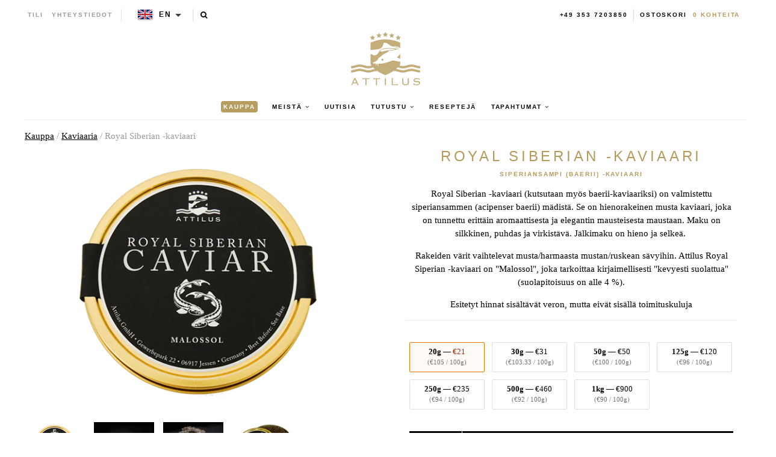

--- FILE ---
content_type: text/html; charset=utf-8
request_url: https://en.attiluskaviar.de/fi/products/royal-siberian-caviar
body_size: 35959
content:
<!--

-->


<!doctype html>
<!--[if lt IE 7]><html class="no-js lt-ie9 lt-ie8 lt-ie7" lang="en"> <![endif]-->
<!--[if IE 7]><html class="no-js lt-ie9 lt-ie8" lang="en"> <![endif]-->
<!--[if IE 8]><html class="no-js lt-ie9" lang="en"> <![endif]-->

<!--[if IE 9 ]><html class="no-js ie9" lang="en"> <![endif]-->
<!--[if (gt IE 9)|!(IE)]><!--> <html class="no-js" lang="en"> <!--<![endif]-->  
<head>
  <!-- json-ld -->
<!-- #3001 version 20191025 -->




<!-- json-ld-store -->
<script type="application/ld+json">
{
   "@context": "http://schema.org",
   "@type": "WebSite",
   "url": "https://en.attiluskaviar.de/",
   "potentialAction": {
     "@type": "SearchAction",
     "target": "https://en.attiluskaviar.de/search?q={search_term_string}",
     "query-input": "required name=search_term_string"
   }
}
</script>
<script type="application/ld+json">
{
	"@context": "http://schema.org",
	"@type": "Organization",
	"url": "https://en.attiluskaviar.de",
	"logo": "https://en.attiluskaviar.de/cdn/shop/t/2/assets/logo.svg?v=164139860731234366811467036376",
  "name" : "Attilus GmbH"
}
</script>
<!-- End - json-ld-store --><!-- json-ld-product -->
<script type="application/ld+json">
    {
        "@context": "http://schema.org/",
        "@type": "Product",
        "url": "https://en.attiluskaviar.de/products/royal-siberian-caviar",
        "name": "Royal Siberian -kaviaari",
        "description" : "Siperiansampi (Baerii) -kaviaariRoyal Siberian -kaviaari (kutsutaan myös baerii-kaviaariksi) on valmistettu siperiansammen (acipenser baerii) mädistä. Se on hienorakeinen musta kaviaari, joka on tunnettu erittäin aromaattisesta ja elegantin mausteisesta maustaan. Maku on silkkinen, puhdas ja virkistävä. Jälkimaku on hieno ja selkeä.&nbsp;Rakeiden värit vaihtelevat musta/harmaasta mustan/ruskean sävyihin. Attilus Royal Siperian -kaviaari on &quot;Malossol&quot;, joka tarkoittaa kirjaimellisesti &quot;kevyesti suolattua&quot; (suolapitoisuus on alle 4 %).",
        "image": [
"https://en.attiluskaviar.de/cdn/shop/products/ATTILUS_Royal_Siberian_2016-05-30_NO_WGT_copy_1024x1024_crop_center.png?v=1763734493",
"https://en.attiluskaviar.de/cdn/shop/products/ATTILUS_Royal_Siberian_2016-05-30_NO_WGT_copy_1024x768_crop_center.png?v=1763734493",
"https://en.attiluskaviar.de/cdn/shop/products/ATTILUS_Royal_Siberian_2016-05-30_NO_WGT_copy_1024x576_crop_center.png?v=1763734493"
            ],
        "brand": {
            "@type": "Brand",
            "name": "Attilus Caviar"
        },
        "offers" : [

                    {
                      "@type" : "Offer" ,
                      "priceCurrency": "EUR",
                      "price": "2100",
                      
                          "availability" : "http://schema.org/InStock",
                      
                      "itemCondition": "http://schema.org/NewCondition",
"name": "20g","url" : "https://en.attiluskaviar.de/fi/products/royal-siberian-caviar?variant=23688226503",
                      "seller" : {
                          "@type" : "Organization",
                          "name" : "Attilus GmbH"
                      }
                    }
,
                    {
                      "@type" : "Offer" ,
                      "priceCurrency": "EUR",
                      "price": "3100",
                      
                          "availability" : "http://schema.org/InStock",
                      
                      "itemCondition": "http://schema.org/NewCondition",
"name": "30g","url" : "https://en.attiluskaviar.de/fi/products/royal-siberian-caviar?variant=23688226631",
                      "seller" : {
                          "@type" : "Organization",
                          "name" : "Attilus GmbH"
                      }
                    }
,
                    {
                      "@type" : "Offer" ,
                      "priceCurrency": "EUR",
                      "price": "5000",
                      
                          "availability" : "http://schema.org/InStock",
                      
                      "itemCondition": "http://schema.org/NewCondition",
"name": "50g","url" : "https://en.attiluskaviar.de/fi/products/royal-siberian-caviar?variant=23688226695",
                      "seller" : {
                          "@type" : "Organization",
                          "name" : "Attilus GmbH"
                      }
                    }
,
                    {
                      "@type" : "Offer" ,
                      "priceCurrency": "EUR",
                      "price": "12000",
                      
                          "availability" : "http://schema.org/InStock",
                      
                      "itemCondition": "http://schema.org/NewCondition",
"name": "125g","url" : "https://en.attiluskaviar.de/fi/products/royal-siberian-caviar?variant=23688226759",
                      "seller" : {
                          "@type" : "Organization",
                          "name" : "Attilus GmbH"
                      }
                    }
,
                    {
                      "@type" : "Offer" ,
                      "priceCurrency": "EUR",
                      "price": "23500",
                      
                          "availability" : "http://schema.org/InStock",
                      
                      "itemCondition": "http://schema.org/NewCondition",
"name": "250g","url" : "https://en.attiluskaviar.de/fi/products/royal-siberian-caviar?variant=23688226823",
                      "seller" : {
                          "@type" : "Organization",
                          "name" : "Attilus GmbH"
                      }
                    }
,
                    {
                      "@type" : "Offer" ,
                      "priceCurrency": "EUR",
                      "price": "46000",
                      
                          "availability" : "http://schema.org/InStock",
                      
                      "itemCondition": "http://schema.org/NewCondition",
"name": "500g","url" : "https://en.attiluskaviar.de/fi/products/royal-siberian-caviar?variant=23688226887",
                      "seller" : {
                          "@type" : "Organization",
                          "name" : "Attilus GmbH"
                      }
                    }
,
                    {
                      "@type" : "Offer" ,
                      "priceCurrency": "EUR",
                      "price": "90000",
                      
                          "availability" : "http://schema.org/InStock",
                      
                      "itemCondition": "http://schema.org/NewCondition",
"name": "1kg","url" : "https://en.attiluskaviar.de/fi/products/royal-siberian-caviar?variant=23688226951",
                      "seller" : {
                          "@type" : "Organization",
                          "name" : "Attilus GmbH"
                      }
                    }
]
    }
</script>

  
  
  

  

  

  <meta name="viewport" content="width=device-width, initial-scale=1, maximum-scale=1">

  <meta name="msvalidate.01" content="387F5AF0D91079FAFA76C4512C5A922F" />

  <!-- fr -->
  <meta name="google-site-verification" content="895N2ySioLK430l8QnvDpmaU3adfbMHnfszDV3bZM9c" />
  <!-- es -->
  <meta name="google-site-verification" content="s0SwMu9BanEeV1iF9zqtLluqDsr0hywigQrKu3fMuGA" />
  <!-- be -->
  <meta name="google-site-verification" content="h_nYeIGfDj9g0fhLlC6DvQZ1ZZSQWnhUR7hobi3Uh0Q" />
  <!-- nl-->
  <meta name="google-site-verification" content="KZq83Do7p6nE404S7Fc4_-g8vk3ee-0QxB56nK-sj1E" />
  <!-- dk -->
  <meta name="google-site-verification" content="EvznF0zkgViO6ItB84F25U3f6tdAerpjvHH40qtLrtk" />
  <!-- com -->
  <meta name="google-site-verification" content="jBPFSHbPfErXEH0OG4BbQVczgRuYGPNctixsQCc1Hzg" />
  <!-- other (de?) -->
  <meta name="google-site-verification" content="jEJ7ldcdUkXT44v_YvSA9guv5sYTwoV1WAJZp7QfkSg" />

  <!-- test (https://attiluscaviar-test.myshopify.com/) - rm #2909 -->
  <meta name="google-site-verification" content="K-WaArTV4Wl8OMJXU-f6dlA9kulvai7DYNENuQiGKYA" />
  <!-- test (https://attilus.at/) - rm #2909 -->
  <meta name="google-site-verification" content="y0h_0_zpG760zrFvQnnZrt2wxxvV2QRxmnrZaQkH4Eg" />

  <meta charset="utf-8" />
  <!--[if IE]><meta http-equiv='X-UA-Compatible' content='IE=edge,chrome=1' /><![endif]-->

  
  
  


  <!-- request_host = en.attiluskaviar.de -->
  
  

  <link rel="canonical" href="https://en.attiluskaviar.de/fi/products/royal-siberian-caviar" />

  <link rel="alternate" hreflang="de" href="https://www.attiluskaviar.de/products/royal-siberian-caviar" />
  <link rel="alternate" hreflang="es" href="https://www.attiluscaviar.es/products/royal-siberian-caviar" />
  <link rel="alternate" hreflang="fr" href="https://www.attiluskaviar.fr/products/royal-siberian-caviar" />
  <link rel="alternate" hreflang="nl" href="https://www.attiluskaviar.nl/products/royal-siberian-caviar" />
  <link rel="alternate" hreflang="sv" href="https://www.attiluscaviar.se/products/royal-siberian-caviar" />
  <link rel="alternate" hreflang="it" href="https://www.attiluscaviar.it/products/royal-siberian-caviar" />
  <link rel="alternate" hreflang="fi" href="https://www.attiluskaviar.fi/products/royal-siberian-caviar" />
  <link rel="alternate" hreflang="ie" href="https://www.attiluscaviar.ie/products/royal-siberian-caviar" />
  <link rel="alternate" hreflang="fr-BE" href="https://www.attiluscaviar.be/products/royal-siberian-caviar" />
  <link rel="alternate" hreflang="en-BE" href="https://en.attiluscaviar.be/products/royal-siberian-caviar" />
  <link rel="alternate" hreflang="nl-BE" href="https://www.attiluscaviar.be/nl/products/royal-siberian-caviar" />
  <link rel="alternate" hreflang="fr-LU" href="https://www.attiluscaviar.lu/products/royal-siberian-caviar" />
  <link rel="alternate" hreflang="en-LU" href="https://en.attiluscaviar.lu/products/royal-siberian-caviar" />
  <link rel="alternate" hreflang="de-LU" href="https://www.attiluscaviar.lu/de/products/royal-siberian-caviar" />
  <link rel="alternate" hreflang="en-DE" href="https://en.attiluskaviar.de/products/royal-siberian-caviar" />
  <link rel="alternate" hreflang="en-ES" href="https://en.attiluscaviar.es/products/royal-siberian-caviar" />
  <link rel="alternate" hreflang="en-FR" href="https://en.attiluskaviar.fr/products/royal-siberian-caviar" />
  <link rel="alternate" hreflang="en-NL" href="https://en.attiluskaviar.nl/products/royal-siberian-caviar" />
  <link rel="alternate" hreflang="en-SE" href="https://en.attiluscaviar.se/products/royal-siberian-caviar" />
  <link rel="alternate" hreflang="en-IT" href="https://en.attiluscaviar.it/products/royal-siberian-caviar" />
  <link rel="alternate" hreflang="x-default" href="https://www.attiluskaviar.com/products/royal-siberian-caviar" />

  

  





<script src="https://cc.cdn.civiccomputing.com/9/cookieControl-9.x.min.js" type="text/javascript"></script>
<script>
    // product || 
    var googleAnalytics_added = false;
    var googleAnalytics_id = 'UA-64603047-4';
    var bing_added = false;
    var bing_id = '' !== '' ? '' : '5279620';
    var addThis_id = 'ra-583707c804abcca9';
    var addThis_added = false;
    var facebook_id = '';
    var facebook_added = false;

    var addScriptGoogleAnalytics = function () {
        if (!googleAnalytics_added && googleAnalytics_id) {
            (function(i,s,o,g,r,a,m){i['GoogleAnalyticsObject']=r;i[r]=i[r]||function(){
                (i[r].q=i[r].q||[]).push(arguments)},i[r].l=1*new Date();a=s.createElement(o),
                m=s.getElementsByTagName(o)[0];a.async=1;a.src=g;m.parentNode.insertBefore(a,m)
            })(window,document,'script','https://www.google-analytics.com/analytics.js','ga');

            ga('create', googleAnalytics_id, 'auto');
            ga('send', 'pageview');
            ga('require', 'displayfeatures');
            ga('linker:autoLink', [/^secure.worldpay\.com$/]);
            googleAnalytics_added = true;
        }
    }


    var addScriptBing = function () {
        if (!bing_added && bing_id) {
            (function(w,d,t,r,u){var f,n,i;w[u]=w[u]||[],f=function(){var o={ti:"bing_id"};o.q=w[u],w[u]=new UET(o),w[u].push("pageLoad")},n=d.createElement(t),n.src=r,n.async=1,n.onload=n.onreadystatechange=function(){var s=this.readyState;s&&s!=="loaded"&&s!=="complete"||(f(),n.onload=n.onreadystatechange=null)},i=d.getElementsByTagName(t)[0],i.parentNode.insertBefore(n,i)})(window,document,"script","//bat.bing.com/bat.js","uetq");

            var nonscript = document.createElement('noscript');
            var img = document.createElement("img");
            img.height = 0;
            img.width = 0;
            img.style.display = "none";
            img.style.visibility = "hidden";
            img.src = "//bat.bing.com/action/0?Ver=2&ti=" + bing_id;
            nonscript.appendChild(img);
            document.body.appendChild(nonscript);

            bing_added = true;
        }
    }


    var addScriptFaceBook = function () {
        if (!facebook_added && facebook_id) {
            // Add Facebook Pixel
            !function(f,b,e,v,n,t,s)
            {if(f.fbq)return;n=f.fbq=function(){n.callMethod?
                n.callMethod.apply(n,arguments):n.queue.push(arguments)};
                if(!f._fbq)f._fbq=n;n.push=n;n.loaded=!0;n.version='2.0';
                n.queue=[];t=b.createElement(e);t.async=!0;
                t.src=v;s=b.getElementsByTagName(e)[0];
                s.parentNode.insertBefore(t,s)}(window,document,'script',
                'https://connect.facebook.net/en_US/fbevents.js');
            fbq('init', facebook_id);
            fbq('track', 'PageView');
            fbq('consent', 'grant');
            // End Facebook Pixel

            facebook_added = true;
        }
    }

    var config = {
        apiKey: '98b6d9af03fc034d1a072643b97a33a438449015',
        product: 'PRO_MULTISITE',
        initialState: "notify",
        notifyOnce: false,
        layout: "slideout",
        position: "left",
        mode: "GDPR",
        closeStyle: "button",
//       consentCookieExpiry: 365,
        logConsent: !0,
        rejectButton: !1,
        setInnerHTML: true,

        text: {
            accept: "Accept All",
            acceptSettings: "Accept All",
            settings: "Settings",
            notifyTitle: "Cookie Notice",
            notifyDescription: "<p>We use cookies to ensure that we give you the best experience on our site, to analyse traffic to the website and to enable social media features.</p>" +
                "<p>Click 'Accept All' to consent, or 'Settings' to manage your preferences.</p>" +
                "<p class='links'><a href='/fi/pages/cookies-policy' target='_blank'>Cookie Policy</a>&nbsp;&nbsp;&nbsp;&nbsp;&nbsp;&nbsp;<a href='/fi/pages/impressum' target='_blank'>Imprint</a></p>",
            thirdPartyTitle : 'Warning: Some cookies require your attention',
            thirdPartyDescription : 'Consent for some third party cookies can not be automatically revoked. Please follow the link below if you want to opt out of them.',
            closeLabel: "Save Preferences and Exit",
            // title: 'This site uses cookies.',
            // intro:  'Some of these cookies are essential, while others help us to improve your experience.',

        },
        theme: "light",
        branding: {
            removeIcon: true,
            removeAbout: true
        },
        notifyDismissButton: false,
        
        locale: 'en',
        
        locales: [
            {
                locale: 'de',
                mode: 'gdpr',
                location: 'DE',
                text: {
                    accept: 'Alle akzeptieren',
                    notifyTitle: 'Cookie-Hinweis',
                    notifyDescription: "<p>Wir verwenden Cookies, um sicherzustellen, dass wir Ihnen die bestmögliche Erfahrung auf unserer Website bieten, um den Verkehr auf der Website zu analysieren und um Social-Media-Funktionen zu aktivieren." +
                        "<p>Klicken Sie auf 'Alle akzeptieren', um zuzustimmen, oder auf 'Einstellungen', um Ihre Einstellungen zu verwalten." +
                        "<p class='links'><a href='/fi/pages/cookies-policy' target='_blank'>Cookies-Richtlinien</a>&nbsp;&nbsp;&nbsp;&nbsp;&nbsp;&nbsp;<a href='/fi/pages/impressum' target='_blank'>Impressum</a>",
                    settings: 'Einstellungen',
                },
            },
            {
                locale: 'es',
                mode: 'gdpr',
                location: 'ES',
                text: {
                    accept: 'Aceptar todo',
                    notifyTitle: 'Aviso de cookies',
                    notifyDescription: "<p>Usamos cookies para asegurarnos de brindarle la mejor experiencia en nuestro sitio, para analizar el tráfico al sitio web y para habilitar las funciones de las redes sociales.</p>" +
                        "<p>Haga clic en 'Aceptar todo' para dar su consentimiento o en 'Configuración' para administrar sus preferencias.</p>" +
                        "<p class='links'><a href='/fi/pages/cookies-policy' target='_blank'>Política de cookies</a>&nbsp;&nbsp;&nbsp;&nbsp;&nbsp;&nbsp;<a href='/fi/pages/impressum' target='_blank'>Datos jurídicos</a></p>",
                    settings: 'Configuración',
                },
            },
            {
                locale: 'fr',
                mode: 'gdpr',
                location: 'FR',
                text: {
                    accept: 'Tout accepter',
                    notifyTitle: 'Avis sur les cookies',
                    notifyDescription: "<p>Nous utilisons des cookies pour nous assurer que nous vous offrons la meilleure expérience sur notre site, pour analyser le trafic vers le site Web et pour activer les fonctionnalités des réseaux sociaux.</p>" +
                        "<p>Cliquez sur 'Tout accepter' pour donner votre accord ou sur 'Paramètres' pour gérer vos préférences.</p>" +
                        "<p class='links'><a href='/fi/pages/cookies-policy' target='_blank'>Règle d’utilisation des cookies</a>&nbsp;&nbsp;&nbsp;&nbsp;&nbsp;&nbsp;<a href='/fi/pages/impressum' target='_blank'>Informations juridiques</a></p>",
                    settings: 'Paramètres',
                },
            },
            {
                locale: 'be',
                mode: 'gdpr',
                location: 'FR',
                text: {
                    accept: 'Tout accepter',
                    notifyTitle: 'Avis sur les cookies',
                    notifyDescription: "<p>Nous utilisons des cookies pour nous assurer que nous vous offrons la meilleure expérience sur notre site, pour analyser le trafic vers le site Web et pour activer les fonctionnalités des réseaux sociaux.</p>" +
                        "<p>Cliquez sur 'Tout accepter' pour donner votre accord ou sur 'Paramètres' pour gérer vos préférences.</p>" +
                        "<p class='links'><a href='/fi/pages/cookies-policy' target='_blank'>Règle d’utilisation des cookies</a>&nbsp;&nbsp;&nbsp;&nbsp;&nbsp;&nbsp;<a href='/fi/pages/impressum' target='_blank'>Informations juridiques</a></p>",
                    settings: 'Paramètres',
                },
            },
            {
                locale: 'lu',
                mode: 'gdpr',
                location: 'FR',
                text: {
                    accept: 'Tout accepter',
                    notifyTitle: 'Avis sur les cookies',
                    notifyDescription: "<p>Nous utilisons des cookies pour nous assurer que nous vous offrons la meilleure expérience sur notre site, pour analyser le trafic vers le site Web et pour activer les fonctionnalités des réseaux sociaux.</p>" +
                        "<p>Cliquez sur 'Tout accepter' pour donner votre accord ou sur 'Paramètres' pour gérer vos préférences.</p>" +
                        "<p class='links'><a href='/fi/pages/cookies-policy' target='_blank'>Règle d’utilisation des cookies</a>&nbsp;&nbsp;&nbsp;&nbsp;&nbsp;&nbsp;<a href='/fi/pages/impressum' target='_blank'>Informations juridiques</a></p>",
                    settings: 'Paramètres',
                },
            },
            {
                locale: 'da',
                mode: 'gdpr',
                location: 'DK',
                text: {
                    accept: 'Accepter alle',
                    notifyTitle: 'Cookie-meddelelse',
                    notifyDescription: "<p>Vi bruger cookies for at sikre, at vi giver dig den bedste oplevelse på vores websted, for at analysere trafik til webstedet og for at aktivere sociale mediefunktioner.</p>" +
                        "<p>Klik på 'Accepter alle' for at give samtykke, eller 'Indstillinger' for at administrere dine præferencer.</p>" +
                        "<p class='links'><a href='/fi/pages/cookies-policy' target='_blank'>Politik for cookies</a>&nbsp;&nbsp;&nbsp;&nbsp;&nbsp;&nbsp;<a href='/fi/pages/impressum' target='_blank'>Prægning</a></p>",
                    settings: 'Indstillinger',
                },
            },
            {
                locale: 'nl',
                mode: 'gdpr',
                location: 'NL',
                text: {
                    accept: 'Alles accepteren',
                    notifyTitle: 'Cookieverklaring',
                    notifyDescription: "<p>We gebruiken cookies om ervoor te zorgen dat we u de beste ervaring op onze site bieden, om het verkeer naar de website te analyseren en om functies voor sociale media in te schakelen.</p>" +
                        "<p>Klik op 'Alles accepteren' om toestemming te geven of 'Instellingen' om uw voorkeuren te beheren.</p>" +
                        "<p class='links'><a href='/fi/pages/cookies-policy' target='_blank'>Cookiebeleid</a>&nbsp;&nbsp;&nbsp;&nbsp;&nbsp;&nbsp;<a href='/fi/pages/impressum' target='_blank'>Opdruk</a></p>",
                    settings: 'Instellingen',
                },
            },
            {
                locale: 'it',
                mode: 'gdpr',
                location: 'IT',
                text: {
                    accept: 'Accetta tutto',
                    notifyTitle: 'Avviso sui cookie',
                    notifyDescription: "<p>Utilizziamo i cookie per assicurarci di darti la migliore esperienza sul nostro sito, per analizzare il traffico sul sito web e per abilitare le funzionalità dei social media.</p>" +
                        "<p>Fai clic su 'Accetta tutto' per consentire o su 'Impostazioni' per gestire le tue preferenze.</p>" +
                        "<p class='links'><a href='/fi/pages/cookies-policy' target='_blank'>Informativa sui cookie</a>&nbsp;&nbsp;&nbsp;&nbsp;&nbsp;&nbsp;<a href='/fi/pages/impressum' target='_blank'>Impronta</a></p>",
                    settings: 'Impostazioni',
                },
            },
            {
                locale: 'sv',
                mode: 'gdpr',
                location: 'SE',
                text: {
                    accept: 'Acceptera alla',
                    notifyTitle: 'Cookie Meddelande',
                    notifyDescription: "<p>Vi använder cookies för att säkerställa att vi ger dig den bästa upplevelsen på vår webbplats, för att analysera trafik till webbplatsen och för att aktivera sociala mediefunktioner.</p>" +
                        "<p>Klicka på 'Acceptera alla' för att godkänna eller 'Inställningar' för att hantera dina inställningar.</p>" +
                        "<p class='links'><a href='/fi/pages/cookies-policy' target='_blank'>Cookie Policy</a>&nbsp;&nbsp;&nbsp;&nbsp;&nbsp;&nbsp;<a href='/fi/pages/impressum' target='_blank'>Juridisk signatur</a></p>",
                    settings: 'Inställningar',
                },
            },
            {
                locale: 'fi',
                mode: 'gdpr',
                location: 'FI',
                text: {
                    accept: 'Hyväksy kaikki',
                    notifyTitle: 'Evästeilmoitus',
                    notifyDescription: "<p>Käytämme evästeitä varmistaaksemme, että annamme sinulle parhaan käyttökokemuksen sivustollamme, analysoimme verkkosivustolle suuntautuvaa liikennettä ja otamme käyttöön sosiaalisen median ominaisuudet.</p>" +
                        "<p>Napsauta 'Hyväksy kaikki' hyväksyäksesi tai valitse 'Asetukset' hallinnoidaksesi asetuksiasi.</p>" +
                        "<p class='links'><a href='/fi/pages/cookies-policy' target='_blank'>Evästekäytäntö</a>&nbsp;&nbsp;&nbsp;&nbsp;&nbsp;&nbsp;<a href='/fi/pages/impressum' target='_blank'>Tietoja</a></p>",
                    settings: 'Asetukset',
                },
            }
        ],

        necessaryCookies: [
            '_ab', '_secure_session_id', 'cart', 'Cart', 'cart_currency', 'cart_sig', 'cart_ts', 'cart_ver', 'checkout', 'checkout_token', 'cookietest', 'master_device_id', 'previous_checkout_token', 'previous_step', 'remember_me', 'Secret', 'Secure_customer_sig', 'storefront_digest', '_shopify_country', '_shopify_m', '_shopify_tm', '_shopify_tw', '_storefront_u', '_tracking_consent', 'tracked_start_checkout',
            '_Brochure_session',
            'shopify_pay_redirect',
            '_landing_page', '_orig_referrer', '_s', '_shopify_d', '_shopify_fs', '_shopify_s', '_shopify_sa_p', '_shopify_sa_t', '_shopify_y', '_y',   // shopify
            'intercom-id-ienfckxa', 'intercom-session-ienfckxa',   // intercom
            'after_pay_domain', 'attilus_country_code_by_ip', 'modal-subscription-window'
        ],

        optionalCookies: [
            {
                name : 'analytics',
                label: 'Analytical Cookies',
                description: 'Analytical cookies help us to improve our website by collecting and reporting information on its usage.',
                cookies: [
                    // '_ga', '_gid', '_gat', '__utma', '__utmt', '__utmb', '__utmc', '__utmz', '__utmv',
                ],
                vendors: [
                    {
                        name: "Shopify",
                        url: "https://www.shopify.com/legal/cookies",
                        description: "Shopify Cookie Policy"
                    },
                    {
                        name: "Google",
                        url: "https://policies.google.com/technologies/types",
                        description: "Google Analytics"
                    },
                    {
                        name: "Bing",
                        url: "https://privacy.microsoft.com/privacystatement",
                        description: "Bing Analytics"
                    }
                ],
                onAccept: function(){
                    // console.log('onAccept ga')

                    // Add Google Analytics
                    setTrackingCustomer(false)
                    // End Google Analytics

                    // Add Bing tracking code
                    addScriptBing();
                    // End Bing tracking code
                },
                onRevoke: function(){
                    // console.log('onRevoke ga')

                    // Disable Google Analytics
                    setTrackingCustomer(true)
                    // End Google Analytics
                }
            },
            {
                name : 'marketing',
                label: 'Marketing Cookies',
                description: 'We use marketing cookies to help us improve the relevancy of advertising campaigns you receive.',
                cookies: [
                    'fr', 'c_user', 'datr', 'dpr', 'sb', 'xs', // facebook
                    '_EDGE_V', 'MUID', 'MUIDB', 'SRCHD', 'SRCHUID', 'SRCHUSR', // bing
                    // '_uetsid', '_uetvid', // Google Tag Manager
                    // '__Secure-3PAPISID', '__Secure-3PSID', '__Secure-3PSIDCC', '1P_JAR', 'ANID', 'APISID', 'CONSENT', 'DV', 'HSID', 'NID', 'OTZ', 'SAPISID', 'SEARCH_SAMESITE', 'SID', 'SIDCC', 'SSID', 'UULE', // Google advertising
                ],
                vendors: [
                    {
                        name: "Facebook",
                        url: "https://www.shopify.com/legal/cookies",
                        description: "Facebook"
                    },
                    // {
                    //     name: "Google",
                    //     url: "https://policies.google.com/technologies/types",
                    //     description: "Google advertising"
                    // },
                    {
                        name: "Bing",
                        url: "https://privacy.microsoft.com/privacystatement",
                        description: "Bing Marketing"
                    }
                ],
                onAccept: function(){
                    // Add Facebook Pixel
                    addScriptFaceBook();
                    // End Facebook Pixel

                    // Add Bing tracking code
                    addScriptBing();
                    // End Bing tracking code
                },
                onRevoke: function() {
                    // Disable Facebook
                    fbq('consent', 'revoke');
                    // End Facebook
                }
            },
            {
                name : 'socialsharing',
                label: 'Social Sharing Cookies',
                description: 'We use some social sharing plugins, to allow you to share certain pages of our website on social media',
                cookies: [
                    '__atuvc', '__atuvs',
                    'loc', 'mus', 'na_id', 'na_tc', 'ouid', 'ssc', 'sshs', 'uid', 'uvc'
                ],
                vendors: [
                    {
                        name: "AddThis",
                        url: "https://www.oracle.com/legal/privacy/addthis-privacy-policy.html",
                        description: "AddThis"
                    }
                ],
                onAccept: function(){
                    // Add addThis
                    if (addThis_id) {
                        var script = document.createElement("script");
                        script.src = "//s7.addthis.com/js/300/addthis_widget.js#pubid=" + addThis_id;
                        document.body.appendChild(script);
                    }
                    // End addThis

                },
                onRevoke: function(){
                },
                // thirdPartyCookies: [{"name": "AddThis", "optOutLink": "http://www.addthis.com/privacy/opt-out"}]
            }
        ],

        onLoad: function (){
            setTrackingCustomer(true);
        }
    };

    function setTrackingCustomer(disableShopifyGoogleAnalytics) {
        var setTrackingConsent_no_repeat = false;
        if (typeof window.doRepeat === 'function') {
            doRepeat(200, 2000, function () {
                if (!setTrackingConsent_no_repeat) {
                    window['ga-disable-' + googleAnalytics_id] = disableShopifyGoogleAnalytics;
                    if (!disableShopifyGoogleAnalytics) {
                        // console.log('enable ga+')
                        // Add Google Analytics
                        // addScriptGoogleAnalytics();
                        // End Google Analytics
                    } else {
                        // console.log('disable ga-')
                    }

                    setTrackingConsent_no_repeat = true;
                }
            });
        }
    }

    
    CookieControl.load( config );
    
</script>



  <title>
   Feinster Royal Siberian Caviar vom sibirischen Stör von Attilus Kaviar – Attilus Kaviar N
  </title>

  
  <meta name="description" content="Jetzt online kaufen! Der Royal Siberian Caviar von Attilus Kaviar ist erkennbar an seiner Feinkörnigkeit und seinem hocharomatischen und elegant-würzigen Aroma." />
  

  
    <link rel="shortcut icon" href="//en.attiluskaviar.de/cdn/shop/t/2/assets/favicon.png?v=53321953976542858671467036165" type="image/png" />
  
  
  
  <meta property="og:type" content="product" />
  <meta property="og:title" content="Royal Siberian -kaviaari" />
  
  <meta property="og:image" content="http://en.attiluskaviar.de/cdn/shop/products/ATTILUS_Royal_Siberian_2016-05-30_NO_WGT_copy_grande.png?v=1763734493" />
  <meta property="og:image:secure_url" content="https://en.attiluskaviar.de/cdn/shop/products/ATTILUS_Royal_Siberian_2016-05-30_NO_WGT_copy_grande.png?v=1763734493" />
  
  <meta property="og:image" content="http://en.attiluskaviar.de/cdn/shop/products/rs_2_grande.jpg?v=1763734493" />
  <meta property="og:image:secure_url" content="https://en.attiluskaviar.de/cdn/shop/products/rs_2_grande.jpg?v=1763734493" />
  
  <meta property="og:image" content="http://en.attiluskaviar.de/cdn/shop/products/BAE-site_grande.jpg?v=1763734493" />
  <meta property="og:image:secure_url" content="https://en.attiluskaviar.de/cdn/shop/products/BAE-site_grande.jpg?v=1763734493" />
  
  <meta property="og:image" content="http://en.attiluskaviar.de/cdn/shop/products/BAE-Site1_grande.jpg?v=1763734493" />
  <meta property="og:image:secure_url" content="https://en.attiluskaviar.de/cdn/shop/products/BAE-Site1_grande.jpg?v=1763734493" />
  
  <meta property="og:price:amount" content="21.00" />
  <meta property="og:price:currency" content="EUR" />



<meta property="og:description" content="Jetzt online kaufen! Der Royal Siberian Caviar von Attilus Kaviar ist erkennbar an seiner Feinkörnigkeit und seinem hocharomatischen und elegant-würzigen Aroma." />

<meta property="og:url" content="https://www.attiluskaviar.de/products/royal-siberian-caviar" />
<meta property="og:site_name" content="Attilus Kaviar N" />
  
 

  <meta name="twitter:card" content="product" />
  <meta name="twitter:title" content="Royal Siberian -kaviaari" />
  <meta name="twitter:description" content="Siperiansampi (Baerii) -kaviaariRoyal Siberian -kaviaari (kutsutaan myös baerii-kaviaariksi) on valmistettu siperiansammen (acipenser baerii) mädistä. Se on hienorakeinen musta kaviaari, joka on tunnettu erittäin aromaattisesta ja elegantin mausteisesta maustaan. Maku on silkkinen, puhdas ja virkistävä. Jälkimaku on hieno ja selkeä.&amp;nbsp;Rakeiden värit vaihtelevat musta/harmaasta mustan/ruskean sävyihin. Attilus Royal Siperian -kaviaari on &quot;Malossol&quot;, joka tarkoittaa kirjaimellisesti &quot;kevyesti suolattua&quot; (suolapitoisuus on alle 4 %)." />
  <meta name="twitter:image" content="http://en.attiluskaviar.de/cdn/shop/products/ATTILUS_Royal_Siberian_2016-05-30_NO_WGT_copy_large.png?v=1763734493" />
  <meta name="twitter:label1" content="Price" />
  <meta name="twitter:data1" content="From €21.00 EUR" />
  
  <meta name="twitter:label2" content="Brand" />
  <meta name="twitter:data2" content="Attilus Caviar" />
  

 
  <script>window.performance && window.performance.mark && window.performance.mark('shopify.content_for_header.start');</script><meta id="shopify-digital-wallet" name="shopify-digital-wallet" content="/13631867/digital_wallets/dialog">
<meta name="shopify-checkout-api-token" content="edd924d269ce5a7a3b0f17c450cf4d43">
<meta id="in-context-paypal-metadata" data-shop-id="13631867" data-venmo-supported="false" data-environment="production" data-locale="en_US" data-paypal-v4="true" data-currency="EUR">
<link rel="alternate" hreflang="x-default" href="https://www.attiluskaviar.de/products/royal-siberian-caviar">
<link rel="alternate" hreflang="de" href="https://www.attiluskaviar.de/products/royal-siberian-caviar">
<link rel="alternate" hreflang="da-DK" href="https://www.attiluskaviar.dk/products/royal-siberian-caviar">
<link rel="alternate" hreflang="sv-SE" href="https://www.attiluscaviar.se/products/royal-siberian-caviar">
<link rel="alternate" hreflang="nl-NL" href="https://www.attiluskaviar.nl/products/royal-siberian-caviar">
<link rel="alternate" hreflang="fi-FI" href="https://www.attiluskaviar.fi/products/royal-siberian-caviar">
<link rel="alternate" type="application/json+oembed" href="https://www.attiluskaviar.de/products/royal-siberian-caviar.oembed">
<script async="async" src="/checkouts/internal/preloads.js?locale=fi-DE"></script>
<link rel="preconnect" href="https://shop.app" crossorigin="anonymous">
<script async="async" src="https://shop.app/checkouts/internal/preloads.js?locale=fi-DE&shop_id=13631867" crossorigin="anonymous"></script>
<script id="apple-pay-shop-capabilities" type="application/json">{"shopId":13631867,"countryCode":"DE","currencyCode":"EUR","merchantCapabilities":["supports3DS"],"merchantId":"gid:\/\/shopify\/Shop\/13631867","merchantName":"Attilus Kaviar N","requiredBillingContactFields":["postalAddress","email","phone"],"requiredShippingContactFields":["postalAddress","email","phone"],"shippingType":"shipping","supportedNetworks":["visa","maestro","masterCard","amex"],"total":{"type":"pending","label":"Attilus Kaviar N","amount":"1.00"},"shopifyPaymentsEnabled":true,"supportsSubscriptions":true}</script>
<script id="shopify-features" type="application/json">{"accessToken":"edd924d269ce5a7a3b0f17c450cf4d43","betas":["rich-media-storefront-analytics"],"domain":"en.attiluskaviar.de","predictiveSearch":true,"shopId":13631867,"locale":"fi"}</script>
<script>var Shopify = Shopify || {};
Shopify.shop = "attilus-europe.myshopify.com";
Shopify.locale = "fi";
Shopify.currency = {"active":"EUR","rate":"1.0"};
Shopify.country = "DE";
Shopify.theme = {"name":"Attilus - Production","id":138044295,"schema_name":null,"schema_version":null,"theme_store_id":null,"role":"main"};
Shopify.theme.handle = "null";
Shopify.theme.style = {"id":null,"handle":null};
Shopify.cdnHost = "en.attiluskaviar.de/cdn";
Shopify.routes = Shopify.routes || {};
Shopify.routes.root = "/fi/";</script>
<script type="module">!function(o){(o.Shopify=o.Shopify||{}).modules=!0}(window);</script>
<script>!function(o){function n(){var o=[];function n(){o.push(Array.prototype.slice.apply(arguments))}return n.q=o,n}var t=o.Shopify=o.Shopify||{};t.loadFeatures=n(),t.autoloadFeatures=n()}(window);</script>
<script>
  window.ShopifyPay = window.ShopifyPay || {};
  window.ShopifyPay.apiHost = "shop.app\/pay";
  window.ShopifyPay.redirectState = null;
</script>
<script id="shop-js-analytics" type="application/json">{"pageType":"product"}</script>
<script defer="defer" async type="module" src="//en.attiluskaviar.de/cdn/shopifycloud/shop-js/modules/v2/client.init-shop-cart-sync_BaVYBPKc.fi.esm.js"></script>
<script defer="defer" async type="module" src="//en.attiluskaviar.de/cdn/shopifycloud/shop-js/modules/v2/chunk.common_CTbb0h5t.esm.js"></script>
<script defer="defer" async type="module" src="//en.attiluskaviar.de/cdn/shopifycloud/shop-js/modules/v2/chunk.modal_DUS8DR4E.esm.js"></script>
<script type="module">
  await import("//en.attiluskaviar.de/cdn/shopifycloud/shop-js/modules/v2/client.init-shop-cart-sync_BaVYBPKc.fi.esm.js");
await import("//en.attiluskaviar.de/cdn/shopifycloud/shop-js/modules/v2/chunk.common_CTbb0h5t.esm.js");
await import("//en.attiluskaviar.de/cdn/shopifycloud/shop-js/modules/v2/chunk.modal_DUS8DR4E.esm.js");

  window.Shopify.SignInWithShop?.initShopCartSync?.({"fedCMEnabled":true,"windoidEnabled":true});

</script>
<script>
  window.Shopify = window.Shopify || {};
  if (!window.Shopify.featureAssets) window.Shopify.featureAssets = {};
  window.Shopify.featureAssets['shop-js'] = {"shop-cart-sync":["modules/v2/client.shop-cart-sync_CMtJlwkh.fi.esm.js","modules/v2/chunk.common_CTbb0h5t.esm.js","modules/v2/chunk.modal_DUS8DR4E.esm.js"],"init-fed-cm":["modules/v2/client.init-fed-cm_Dr5_YKJd.fi.esm.js","modules/v2/chunk.common_CTbb0h5t.esm.js","modules/v2/chunk.modal_DUS8DR4E.esm.js"],"shop-cash-offers":["modules/v2/client.shop-cash-offers_DlzHcLLa.fi.esm.js","modules/v2/chunk.common_CTbb0h5t.esm.js","modules/v2/chunk.modal_DUS8DR4E.esm.js"],"shop-login-button":["modules/v2/client.shop-login-button_DQPgUjsF.fi.esm.js","modules/v2/chunk.common_CTbb0h5t.esm.js","modules/v2/chunk.modal_DUS8DR4E.esm.js"],"pay-button":["modules/v2/client.pay-button_BGqHwHb7.fi.esm.js","modules/v2/chunk.common_CTbb0h5t.esm.js","modules/v2/chunk.modal_DUS8DR4E.esm.js"],"shop-button":["modules/v2/client.shop-button_DZ-r0Xld.fi.esm.js","modules/v2/chunk.common_CTbb0h5t.esm.js","modules/v2/chunk.modal_DUS8DR4E.esm.js"],"avatar":["modules/v2/client.avatar_BTnouDA3.fi.esm.js"],"init-windoid":["modules/v2/client.init-windoid_nL2BqAdv.fi.esm.js","modules/v2/chunk.common_CTbb0h5t.esm.js","modules/v2/chunk.modal_DUS8DR4E.esm.js"],"init-shop-for-new-customer-accounts":["modules/v2/client.init-shop-for-new-customer-accounts_B1pb7SGK.fi.esm.js","modules/v2/client.shop-login-button_DQPgUjsF.fi.esm.js","modules/v2/chunk.common_CTbb0h5t.esm.js","modules/v2/chunk.modal_DUS8DR4E.esm.js"],"init-shop-email-lookup-coordinator":["modules/v2/client.init-shop-email-lookup-coordinator_6FkHStvJ.fi.esm.js","modules/v2/chunk.common_CTbb0h5t.esm.js","modules/v2/chunk.modal_DUS8DR4E.esm.js"],"init-shop-cart-sync":["modules/v2/client.init-shop-cart-sync_BaVYBPKc.fi.esm.js","modules/v2/chunk.common_CTbb0h5t.esm.js","modules/v2/chunk.modal_DUS8DR4E.esm.js"],"shop-toast-manager":["modules/v2/client.shop-toast-manager_B6C8S_6f.fi.esm.js","modules/v2/chunk.common_CTbb0h5t.esm.js","modules/v2/chunk.modal_DUS8DR4E.esm.js"],"init-customer-accounts":["modules/v2/client.init-customer-accounts_p7PkmvHo.fi.esm.js","modules/v2/client.shop-login-button_DQPgUjsF.fi.esm.js","modules/v2/chunk.common_CTbb0h5t.esm.js","modules/v2/chunk.modal_DUS8DR4E.esm.js"],"init-customer-accounts-sign-up":["modules/v2/client.init-customer-accounts-sign-up_wU_OXInW.fi.esm.js","modules/v2/client.shop-login-button_DQPgUjsF.fi.esm.js","modules/v2/chunk.common_CTbb0h5t.esm.js","modules/v2/chunk.modal_DUS8DR4E.esm.js"],"shop-follow-button":["modules/v2/client.shop-follow-button_RgVUBH78.fi.esm.js","modules/v2/chunk.common_CTbb0h5t.esm.js","modules/v2/chunk.modal_DUS8DR4E.esm.js"],"checkout-modal":["modules/v2/client.checkout-modal_BJLuORvY.fi.esm.js","modules/v2/chunk.common_CTbb0h5t.esm.js","modules/v2/chunk.modal_DUS8DR4E.esm.js"],"shop-login":["modules/v2/client.shop-login_DxTrFt4K.fi.esm.js","modules/v2/chunk.common_CTbb0h5t.esm.js","modules/v2/chunk.modal_DUS8DR4E.esm.js"],"lead-capture":["modules/v2/client.lead-capture_B5HuU4Ul.fi.esm.js","modules/v2/chunk.common_CTbb0h5t.esm.js","modules/v2/chunk.modal_DUS8DR4E.esm.js"],"payment-terms":["modules/v2/client.payment-terms_DHlBLSOx.fi.esm.js","modules/v2/chunk.common_CTbb0h5t.esm.js","modules/v2/chunk.modal_DUS8DR4E.esm.js"]};
</script>
<script>(function() {
  var isLoaded = false;
  function asyncLoad() {
    if (isLoaded) return;
    isLoaded = true;
    var urls = ["https:\/\/chimpstatic.com\/mcjs-connected\/js\/users\/709b90f1ac38e8d5512d7de3e\/de7692dae5beae334a66dac9e.js?shop=attilus-europe.myshopify.com"];
    for (var i = 0; i < urls.length; i++) {
      var s = document.createElement('script');
      s.type = 'text/javascript';
      s.async = true;
      s.src = urls[i];
      var x = document.getElementsByTagName('script')[0];
      x.parentNode.insertBefore(s, x);
    }
  };
  if(window.attachEvent) {
    window.attachEvent('onload', asyncLoad);
  } else {
    window.addEventListener('load', asyncLoad, false);
  }
})();</script>
<script id="__st">var __st={"a":13631867,"offset":3600,"reqid":"af7220af-2dcc-4466-84db-e80d75ee3754-1769152524","pageurl":"en.attiluskaviar.de\/fi\/products\/royal-siberian-caviar","u":"303265e7baae","p":"product","rtyp":"product","rid":7391187399};</script>
<script>window.ShopifyPaypalV4VisibilityTracking = true;</script>
<script id="captcha-bootstrap">!function(){'use strict';const t='contact',e='account',n='new_comment',o=[[t,t],['blogs',n],['comments',n],[t,'customer']],c=[[e,'customer_login'],[e,'guest_login'],[e,'recover_customer_password'],[e,'create_customer']],r=t=>t.map((([t,e])=>`form[action*='/${t}']:not([data-nocaptcha='true']) input[name='form_type'][value='${e}']`)).join(','),a=t=>()=>t?[...document.querySelectorAll(t)].map((t=>t.form)):[];function s(){const t=[...o],e=r(t);return a(e)}const i='password',u='form_key',d=['recaptcha-v3-token','g-recaptcha-response','h-captcha-response',i],f=()=>{try{return window.sessionStorage}catch{return}},m='__shopify_v',_=t=>t.elements[u];function p(t,e,n=!1){try{const o=window.sessionStorage,c=JSON.parse(o.getItem(e)),{data:r}=function(t){const{data:e,action:n}=t;return t[m]||n?{data:e,action:n}:{data:t,action:n}}(c);for(const[e,n]of Object.entries(r))t.elements[e]&&(t.elements[e].value=n);n&&o.removeItem(e)}catch(o){console.error('form repopulation failed',{error:o})}}const l='form_type',E='cptcha';function T(t){t.dataset[E]=!0}const w=window,h=w.document,L='Shopify',v='ce_forms',y='captcha';let A=!1;((t,e)=>{const n=(g='f06e6c50-85a8-45c8-87d0-21a2b65856fe',I='https://cdn.shopify.com/shopifycloud/storefront-forms-hcaptcha/ce_storefront_forms_captcha_hcaptcha.v1.5.2.iife.js',D={infoText:'hCaptchan suojaama',privacyText:'Tietosuoja',termsText:'Ehdot'},(t,e,n)=>{const o=w[L][v],c=o.bindForm;if(c)return c(t,g,e,D).then(n);var r;o.q.push([[t,g,e,D],n]),r=I,A||(h.body.append(Object.assign(h.createElement('script'),{id:'captcha-provider',async:!0,src:r})),A=!0)});var g,I,D;w[L]=w[L]||{},w[L][v]=w[L][v]||{},w[L][v].q=[],w[L][y]=w[L][y]||{},w[L][y].protect=function(t,e){n(t,void 0,e),T(t)},Object.freeze(w[L][y]),function(t,e,n,w,h,L){const[v,y,A,g]=function(t,e,n){const i=e?o:[],u=t?c:[],d=[...i,...u],f=r(d),m=r(i),_=r(d.filter((([t,e])=>n.includes(e))));return[a(f),a(m),a(_),s()]}(w,h,L),I=t=>{const e=t.target;return e instanceof HTMLFormElement?e:e&&e.form},D=t=>v().includes(t);t.addEventListener('submit',(t=>{const e=I(t);if(!e)return;const n=D(e)&&!e.dataset.hcaptchaBound&&!e.dataset.recaptchaBound,o=_(e),c=g().includes(e)&&(!o||!o.value);(n||c)&&t.preventDefault(),c&&!n&&(function(t){try{if(!f())return;!function(t){const e=f();if(!e)return;const n=_(t);if(!n)return;const o=n.value;o&&e.removeItem(o)}(t);const e=Array.from(Array(32),(()=>Math.random().toString(36)[2])).join('');!function(t,e){_(t)||t.append(Object.assign(document.createElement('input'),{type:'hidden',name:u})),t.elements[u].value=e}(t,e),function(t,e){const n=f();if(!n)return;const o=[...t.querySelectorAll(`input[type='${i}']`)].map((({name:t})=>t)),c=[...d,...o],r={};for(const[a,s]of new FormData(t).entries())c.includes(a)||(r[a]=s);n.setItem(e,JSON.stringify({[m]:1,action:t.action,data:r}))}(t,e)}catch(e){console.error('failed to persist form',e)}}(e),e.submit())}));const S=(t,e)=>{t&&!t.dataset[E]&&(n(t,e.some((e=>e===t))),T(t))};for(const o of['focusin','change'])t.addEventListener(o,(t=>{const e=I(t);D(e)&&S(e,y())}));const B=e.get('form_key'),M=e.get(l),P=B&&M;t.addEventListener('DOMContentLoaded',(()=>{const t=y();if(P)for(const e of t)e.elements[l].value===M&&p(e,B);[...new Set([...A(),...v().filter((t=>'true'===t.dataset.shopifyCaptcha))])].forEach((e=>S(e,t)))}))}(h,new URLSearchParams(w.location.search),n,t,e,['guest_login'])})(!0,!0)}();</script>
<script integrity="sha256-4kQ18oKyAcykRKYeNunJcIwy7WH5gtpwJnB7kiuLZ1E=" data-source-attribution="shopify.loadfeatures" defer="defer" src="//en.attiluskaviar.de/cdn/shopifycloud/storefront/assets/storefront/load_feature-a0a9edcb.js" crossorigin="anonymous"></script>
<script crossorigin="anonymous" defer="defer" src="//en.attiluskaviar.de/cdn/shopifycloud/storefront/assets/shopify_pay/storefront-65b4c6d7.js?v=20250812"></script>
<script data-source-attribution="shopify.dynamic_checkout.dynamic.init">var Shopify=Shopify||{};Shopify.PaymentButton=Shopify.PaymentButton||{isStorefrontPortableWallets:!0,init:function(){window.Shopify.PaymentButton.init=function(){};var t=document.createElement("script");t.src="https://en.attiluskaviar.de/cdn/shopifycloud/portable-wallets/latest/portable-wallets.fi.js",t.type="module",document.head.appendChild(t)}};
</script>
<script data-source-attribution="shopify.dynamic_checkout.buyer_consent">
  function portableWalletsHideBuyerConsent(e){var t=document.getElementById("shopify-buyer-consent"),n=document.getElementById("shopify-subscription-policy-button");t&&n&&(t.classList.add("hidden"),t.setAttribute("aria-hidden","true"),n.removeEventListener("click",e))}function portableWalletsShowBuyerConsent(e){var t=document.getElementById("shopify-buyer-consent"),n=document.getElementById("shopify-subscription-policy-button");t&&n&&(t.classList.remove("hidden"),t.removeAttribute("aria-hidden"),n.addEventListener("click",e))}window.Shopify?.PaymentButton&&(window.Shopify.PaymentButton.hideBuyerConsent=portableWalletsHideBuyerConsent,window.Shopify.PaymentButton.showBuyerConsent=portableWalletsShowBuyerConsent);
</script>
<script data-source-attribution="shopify.dynamic_checkout.cart.bootstrap">document.addEventListener("DOMContentLoaded",(function(){function t(){return document.querySelector("shopify-accelerated-checkout-cart, shopify-accelerated-checkout")}if(t())Shopify.PaymentButton.init();else{new MutationObserver((function(e,n){t()&&(Shopify.PaymentButton.init(),n.disconnect())})).observe(document.body,{childList:!0,subtree:!0})}}));
</script>
<link id="shopify-accelerated-checkout-styles" rel="stylesheet" media="screen" href="https://en.attiluskaviar.de/cdn/shopifycloud/portable-wallets/latest/accelerated-checkout-backwards-compat.css" crossorigin="anonymous">
<style id="shopify-accelerated-checkout-cart">
        #shopify-buyer-consent {
  margin-top: 1em;
  display: inline-block;
  width: 100%;
}

#shopify-buyer-consent.hidden {
  display: none;
}

#shopify-subscription-policy-button {
  background: none;
  border: none;
  padding: 0;
  text-decoration: underline;
  font-size: inherit;
  cursor: pointer;
}

#shopify-subscription-policy-button::before {
  box-shadow: none;
}

      </style>

<script>window.performance && window.performance.mark && window.performance.mark('shopify.content_for_header.end');</script>

  
  

  <link href="//en.attiluskaviar.de/cdn/shop/t/2/assets/jquery.modal.min.css?v=64857397979575196151549956950" rel="stylesheet" type="text/css" media="all" />

  
  

  

  
    <!-- Selectric -->
    <link href="//en.attiluskaviar.de/cdn/shop/t/2/assets/selectric.css?v=14721162655419759241603088346" rel="stylesheet" type="text/css" media="all" />
  


  <link href="//en.attiluskaviar.de/cdn/shop/t/2/assets/style.css?v=18292768113826985921769091097" rel="stylesheet" type="text/css" media="all" />

  <link href="//maxcdn.bootstrapcdn.com/font-awesome/4.7.0/css/font-awesome.min.css" rel="stylesheet" type="text/css" media="all" />
  <link rel="preload" href="//maxcdn.bootstrapcdn.com/font-awesome/4.7.0/css/font-awesome.min.css" as="style" />

  <!--[if lt IE 9]>
  <script src="//html5shiv.googlecode.com/svn/trunk/html5.js" type="text/javascript"></script>
  <![endif]-->

  <script src="//en.attiluskaviar.de/cdn/shopifycloud/storefront/assets/themes_support/shopify_common-5f594365.js" type="text/javascript"></script>
  

  <!-- Additional Shopify helpers that will likely be added to the global shopify_common.js some day soon. -->
  <script src="//en.attiluskaviar.de/cdn/shop/t/2/assets/shopify_common.js?v=94398169263530147301576042388" ></script>

  <script src="//en.attiluskaviar.de/cdn/shopifycloud/storefront/assets/themes_support/option_selection-b017cd28.js" type="text/javascript"></script>

  <script src="//en.attiluskaviar.de/cdn/shop/t/2/assets/set_initial_data.js?v=15650134569100437101701442551" type="text/javascript"></script>

  <script src="//en.attiluskaviar.de/cdn/shop/t/2/assets/jquery-3.4.1.min.js?v=183885958462121118021576042422" ></script>

  <script src="//en.attiluskaviar.de/cdn/shop/t/2/assets/redirect-by-ip.js?v=114444843039540317681765789368" async></script>

  
    <script src="//en.attiluskaviar.de/cdn/shop/t/2/assets/jquery.flexslider-min.js?v=73887335321134088481576042403" async></script>
    <script src="//en.attiluskaviar.de/cdn/shop/t/2/assets/slider.js?v=104238368115674599681732290248" async></script>
  

  

  <script src="//en.attiluskaviar.de/cdn/shop/t/2/assets/get-cookie-country-by-ip.js?v=120289151778762633301765789401" ></script>

  <script src="//en.attiluskaviar.de/cdn/shop/t/2/assets/lazysizes.min.js?v=53253276836523339671576042429" defer></script>
  <script src="//en.attiluskaviar.de/cdn/shop/t/2/assets/jquery.modal.min.js?v=149150417597282064941576042432" defer></script>
  <script src="//en.attiluskaviar.de/cdn/shop/t/2/assets/jquery.ajaxchimp.js?v=116734703955428328381732266969" defer></script>

  

  

  <script>
    jQuery(function() {
      jQuery('html').removeClass('no-js').addClass('js');
    });
 
    // UTILITY FOR GETTING LANGUAGE  
    (function() { 
      var elem = document.getElementsByTagName('html')[0];
      var attr = elem.getAttribute('lang');
      window.attilusLang = attr; 
    })(); 

  </script>
  
  <script src="//en.attiluskaviar.de/cdn/shopifycloud/storefront/assets/themes_support/api.jquery-7ab1a3a4.js" type="text/javascript"></script>

  
    <!-- Testimonial Slider -->
    <script src="//en.attiluskaviar.de/cdn/shop/t/2/assets/slick.min.js?v=94791268468738380081576042410" ></script>
    <link href="//en.attiluskaviar.de/cdn/shop/t/2/assets/slick.css?v=98340474046176884051572587230" rel="stylesheet" type="text/css" media="all" />
  

  
    <!-- Selectric -->
    <script src="//en.attiluskaviar.de/cdn/shop/t/2/assets/jquery.selectric.js?v=98043788600185696551603088401" ></script>
  

  
    <script src="//en.attiluskaviar.de/cdn/shop/t/2/assets/moment.min.js?v=126252364418593336081576042383" ></script>
    <script src="//en.attiluskaviar.de/cdn/shop/t/2/assets/attilus_delivery_api.js?v=181704949335460909491649761235" ></script>
    
      
      
      <script src="//en.attiluskaviar.de/cdn/shop/t/2/assets/delivery_replace_text.js?v=98789544236135575501655188738" ></script>
    
  

  <link href="https://code.jquery.com/ui/1.12.1/themes/base/jquery-ui.css" rel="stylesheet" type="text/css" media="all" />
  <script src="//en.attiluskaviar.de/cdn/shop/t/2/assets/jquery-ui.min.js?v=7702510396641797231576042428" ></script>
  


  

  <script>
      Shopify.money_format = "<span class=money>€{{amount}}</span>";

      var attilus_config = {};
      attilus_config.api_domain = 'https://eu-n.api.attiluscaviar.com';
      attilus_config.api_path = '/api/';
  </script>

  <script src="//en.attiluskaviar.de/cdn/shop/t/2/assets/customselect_lang.js?v=126117830466084744741664267056" ></script>

  

  <script src="//en.attiluskaviar.de/cdn/s/javascripts/currencies.js" type="text/javascript"></script>

<script>
    var domain = window.location.hostname.split('.').pop().toLowerCase();
    var secondCurrencyPrice_fl = false;
    var secondCurrencyPrice_currency = '';
    switch (domain) {
        case 'dk':
        {
            secondCurrencyPrice_fl = true;
            secondCurrencyPrice_currency = 'DKK';
            break;
        }
        case 'se':
        case 'at': // for testing
        {
            secondCurrencyPrice_fl = true;
            secondCurrencyPrice_currency = 'SEK';
            break;
        }
    }

    secondCurrencyPrice = function (selector, secondCurrency, formatCurrency) {
      var Currency = window.Currency;

      if (typeof Currency === 'undefined') {
          Currency = {};
      }

      var shopCurrency = 'EUR';

      Currency.formatMoney = function (cents, format) {
          format = format.replace(/(\{\s*\w+\s*\})/, '{$1}').replace(/\{\{\{/g, '{' + '{').replace(/\}\}\}/g, '}' + '}');

          if (typeof Shopify.formatMoney === 'function') {
              return Shopify.formatMoney(cents, format);
          }
          if (typeof cents == 'string') {
              cents = cents.replace('.', '');
          }
          var value = '';
          var placeholderRegex = /\{\s*(\w+)\s*\}/;
          var formatString = format || '{' + '{ amount }' + '}'; // not for langify`s compilation

          function defaultOption(opt, def) {
              return (typeof opt == 'undefined' ? def : opt);
          }

          function formatWithDelimiters(number, precision, thousands, decimal) {
              precision = defaultOption(precision, 2);
              thousands = defaultOption(thousands, ',');
              decimal = defaultOption(decimal, '.');
              if (isNaN(number) || number == null) {
                  return 0;
              }
              number = (number / 100.0).toFixed(precision);
              var parts = number.split('.'),
                  dollars = parts[0].replace(/(\d)(?=(\d\d\d)+(?!\d))/g, '$1' + thousands),
                  cents = parts[1] ? (decimal + parts[1]) : '';
              return dollars + cents;
          }

          console.log(formatString);

          switch (formatString.match(placeholderRegex)[1]) {
              case 'amount':
                  value = formatWithDelimiters(cents, 2);
                  break;
              case 'amount_no_decimals':
                  value = formatWithDelimiters(cents, 0);
                  break;
              case 'amount_with_comma_separator':
                  value = formatWithDelimiters(cents, 2, '.', ',');
                  break;
              case 'amount_no_decimals_with_comma_separator':
                  value = formatWithDelimiters(cents, 0, '.', ',');
                  break;
          }
          return formatString.replace(placeholderRegex, value);
      };

      $('body').find(selector).each(function () {
          var moneyDefault = parseFloat($(this).text().replace(/[^0-9.]/g, ''));
          var moneyConverted = Currency.convert(moneyDefault, shopCurrency, secondCurrency).toFixed(2).replace(".00", "");
          moneyConverted = Currency.formatMoney(moneyConverted * 100, formatCurrency);
          if ($(this).next('.money-converted').length > 0){
              $(this).next('.money-converted').html(' (' + moneyConverted + ')');
          } else {
              $(this).after('<span class="money-converted"> (' + moneyConverted + ')</span>');
          }
      });
  };

  /* Fix for customer account pages */
  $('span.money span.money').each(function () {
      $(this).parents('span.money').removeClass('money');
  });
</script>

  <!-- Google Tag Manager -->
  <script>(function(w,d,s,l,i){w[l]=w[l]||[];w[l].push({'gtm.start':
              new Date().getTime(),event:'gtm.js'});var f=d.getElementsByTagName(s)[0],
          j=d.createElement(s),dl=l!='dataLayer'?'&l='+l:'';j.async=true;j.src=
          'https://www.googletagmanager.com/gtm.js?id='+i+dl;f.parentNode.insertBefore(j,f);
      })(window,document,'script','dataLayer','GTM-M6SBH2M');</script>
  <!-- End Google Tag Manager -->
<link href="https://monorail-edge.shopifysvc.com" rel="dns-prefetch">
<script>(function(){if ("sendBeacon" in navigator && "performance" in window) {try {var session_token_from_headers = performance.getEntriesByType('navigation')[0].serverTiming.find(x => x.name == '_s').description;} catch {var session_token_from_headers = undefined;}var session_cookie_matches = document.cookie.match(/_shopify_s=([^;]*)/);var session_token_from_cookie = session_cookie_matches && session_cookie_matches.length === 2 ? session_cookie_matches[1] : "";var session_token = session_token_from_headers || session_token_from_cookie || "";function handle_abandonment_event(e) {var entries = performance.getEntries().filter(function(entry) {return /monorail-edge.shopifysvc.com/.test(entry.name);});if (!window.abandonment_tracked && entries.length === 0) {window.abandonment_tracked = true;var currentMs = Date.now();var navigation_start = performance.timing.navigationStart;var payload = {shop_id: 13631867,url: window.location.href,navigation_start,duration: currentMs - navigation_start,session_token,page_type: "product"};window.navigator.sendBeacon("https://monorail-edge.shopifysvc.com/v1/produce", JSON.stringify({schema_id: "online_store_buyer_site_abandonment/1.1",payload: payload,metadata: {event_created_at_ms: currentMs,event_sent_at_ms: currentMs}}));}}window.addEventListener('pagehide', handle_abandonment_event);}}());</script>
<script id="web-pixels-manager-setup">(function e(e,d,r,n,o){if(void 0===o&&(o={}),!Boolean(null===(a=null===(i=window.Shopify)||void 0===i?void 0:i.analytics)||void 0===a?void 0:a.replayQueue)){var i,a;window.Shopify=window.Shopify||{};var t=window.Shopify;t.analytics=t.analytics||{};var s=t.analytics;s.replayQueue=[],s.publish=function(e,d,r){return s.replayQueue.push([e,d,r]),!0};try{self.performance.mark("wpm:start")}catch(e){}var l=function(){var e={modern:/Edge?\/(1{2}[4-9]|1[2-9]\d|[2-9]\d{2}|\d{4,})\.\d+(\.\d+|)|Firefox\/(1{2}[4-9]|1[2-9]\d|[2-9]\d{2}|\d{4,})\.\d+(\.\d+|)|Chrom(ium|e)\/(9{2}|\d{3,})\.\d+(\.\d+|)|(Maci|X1{2}).+ Version\/(15\.\d+|(1[6-9]|[2-9]\d|\d{3,})\.\d+)([,.]\d+|)( \(\w+\)|)( Mobile\/\w+|) Safari\/|Chrome.+OPR\/(9{2}|\d{3,})\.\d+\.\d+|(CPU[ +]OS|iPhone[ +]OS|CPU[ +]iPhone|CPU IPhone OS|CPU iPad OS)[ +]+(15[._]\d+|(1[6-9]|[2-9]\d|\d{3,})[._]\d+)([._]\d+|)|Android:?[ /-](13[3-9]|1[4-9]\d|[2-9]\d{2}|\d{4,})(\.\d+|)(\.\d+|)|Android.+Firefox\/(13[5-9]|1[4-9]\d|[2-9]\d{2}|\d{4,})\.\d+(\.\d+|)|Android.+Chrom(ium|e)\/(13[3-9]|1[4-9]\d|[2-9]\d{2}|\d{4,})\.\d+(\.\d+|)|SamsungBrowser\/([2-9]\d|\d{3,})\.\d+/,legacy:/Edge?\/(1[6-9]|[2-9]\d|\d{3,})\.\d+(\.\d+|)|Firefox\/(5[4-9]|[6-9]\d|\d{3,})\.\d+(\.\d+|)|Chrom(ium|e)\/(5[1-9]|[6-9]\d|\d{3,})\.\d+(\.\d+|)([\d.]+$|.*Safari\/(?![\d.]+ Edge\/[\d.]+$))|(Maci|X1{2}).+ Version\/(10\.\d+|(1[1-9]|[2-9]\d|\d{3,})\.\d+)([,.]\d+|)( \(\w+\)|)( Mobile\/\w+|) Safari\/|Chrome.+OPR\/(3[89]|[4-9]\d|\d{3,})\.\d+\.\d+|(CPU[ +]OS|iPhone[ +]OS|CPU[ +]iPhone|CPU IPhone OS|CPU iPad OS)[ +]+(10[._]\d+|(1[1-9]|[2-9]\d|\d{3,})[._]\d+)([._]\d+|)|Android:?[ /-](13[3-9]|1[4-9]\d|[2-9]\d{2}|\d{4,})(\.\d+|)(\.\d+|)|Mobile Safari.+OPR\/([89]\d|\d{3,})\.\d+\.\d+|Android.+Firefox\/(13[5-9]|1[4-9]\d|[2-9]\d{2}|\d{4,})\.\d+(\.\d+|)|Android.+Chrom(ium|e)\/(13[3-9]|1[4-9]\d|[2-9]\d{2}|\d{4,})\.\d+(\.\d+|)|Android.+(UC? ?Browser|UCWEB|U3)[ /]?(15\.([5-9]|\d{2,})|(1[6-9]|[2-9]\d|\d{3,})\.\d+)\.\d+|SamsungBrowser\/(5\.\d+|([6-9]|\d{2,})\.\d+)|Android.+MQ{2}Browser\/(14(\.(9|\d{2,})|)|(1[5-9]|[2-9]\d|\d{3,})(\.\d+|))(\.\d+|)|K[Aa][Ii]OS\/(3\.\d+|([4-9]|\d{2,})\.\d+)(\.\d+|)/},d=e.modern,r=e.legacy,n=navigator.userAgent;return n.match(d)?"modern":n.match(r)?"legacy":"unknown"}(),u="modern"===l?"modern":"legacy",c=(null!=n?n:{modern:"",legacy:""})[u],f=function(e){return[e.baseUrl,"/wpm","/b",e.hashVersion,"modern"===e.buildTarget?"m":"l",".js"].join("")}({baseUrl:d,hashVersion:r,buildTarget:u}),m=function(e){var d=e.version,r=e.bundleTarget,n=e.surface,o=e.pageUrl,i=e.monorailEndpoint;return{emit:function(e){var a=e.status,t=e.errorMsg,s=(new Date).getTime(),l=JSON.stringify({metadata:{event_sent_at_ms:s},events:[{schema_id:"web_pixels_manager_load/3.1",payload:{version:d,bundle_target:r,page_url:o,status:a,surface:n,error_msg:t},metadata:{event_created_at_ms:s}}]});if(!i)return console&&console.warn&&console.warn("[Web Pixels Manager] No Monorail endpoint provided, skipping logging."),!1;try{return self.navigator.sendBeacon.bind(self.navigator)(i,l)}catch(e){}var u=new XMLHttpRequest;try{return u.open("POST",i,!0),u.setRequestHeader("Content-Type","text/plain"),u.send(l),!0}catch(e){return console&&console.warn&&console.warn("[Web Pixels Manager] Got an unhandled error while logging to Monorail."),!1}}}}({version:r,bundleTarget:l,surface:e.surface,pageUrl:self.location.href,monorailEndpoint:e.monorailEndpoint});try{o.browserTarget=l,function(e){var d=e.src,r=e.async,n=void 0===r||r,o=e.onload,i=e.onerror,a=e.sri,t=e.scriptDataAttributes,s=void 0===t?{}:t,l=document.createElement("script"),u=document.querySelector("head"),c=document.querySelector("body");if(l.async=n,l.src=d,a&&(l.integrity=a,l.crossOrigin="anonymous"),s)for(var f in s)if(Object.prototype.hasOwnProperty.call(s,f))try{l.dataset[f]=s[f]}catch(e){}if(o&&l.addEventListener("load",o),i&&l.addEventListener("error",i),u)u.appendChild(l);else{if(!c)throw new Error("Did not find a head or body element to append the script");c.appendChild(l)}}({src:f,async:!0,onload:function(){if(!function(){var e,d;return Boolean(null===(d=null===(e=window.Shopify)||void 0===e?void 0:e.analytics)||void 0===d?void 0:d.initialized)}()){var d=window.webPixelsManager.init(e)||void 0;if(d){var r=window.Shopify.analytics;r.replayQueue.forEach((function(e){var r=e[0],n=e[1],o=e[2];d.publishCustomEvent(r,n,o)})),r.replayQueue=[],r.publish=d.publishCustomEvent,r.visitor=d.visitor,r.initialized=!0}}},onerror:function(){return m.emit({status:"failed",errorMsg:"".concat(f," has failed to load")})},sri:function(e){var d=/^sha384-[A-Za-z0-9+/=]+$/;return"string"==typeof e&&d.test(e)}(c)?c:"",scriptDataAttributes:o}),m.emit({status:"loading"})}catch(e){m.emit({status:"failed",errorMsg:(null==e?void 0:e.message)||"Unknown error"})}}})({shopId: 13631867,storefrontBaseUrl: "https://www.attiluskaviar.de",extensionsBaseUrl: "https://extensions.shopifycdn.com/cdn/shopifycloud/web-pixels-manager",monorailEndpoint: "https://monorail-edge.shopifysvc.com/unstable/produce_batch",surface: "storefront-renderer",enabledBetaFlags: ["2dca8a86"],webPixelsConfigList: [{"id":"854622475","configuration":"{\"config\":\"{\\\"pixel_id\\\":\\\"G-XJKMQL2613\\\",\\\"gtag_events\\\":[{\\\"type\\\":\\\"begin_checkout\\\",\\\"action_label\\\":\\\"G-XJKMQL2613\\\"},{\\\"type\\\":\\\"search\\\",\\\"action_label\\\":\\\"G-XJKMQL2613\\\"},{\\\"type\\\":\\\"view_item\\\",\\\"action_label\\\":\\\"G-XJKMQL2613\\\"},{\\\"type\\\":\\\"purchase\\\",\\\"action_label\\\":\\\"G-XJKMQL2613\\\"},{\\\"type\\\":\\\"page_view\\\",\\\"action_label\\\":\\\"G-XJKMQL2613\\\"},{\\\"type\\\":\\\"add_payment_info\\\",\\\"action_label\\\":\\\"G-XJKMQL2613\\\"},{\\\"type\\\":\\\"add_to_cart\\\",\\\"action_label\\\":\\\"G-XJKMQL2613\\\"}],\\\"enable_monitoring_mode\\\":false}\"}","eventPayloadVersion":"v1","runtimeContext":"OPEN","scriptVersion":"b2a88bafab3e21179ed38636efcd8a93","type":"APP","apiClientId":1780363,"privacyPurposes":[],"dataSharingAdjustments":{"protectedCustomerApprovalScopes":["read_customer_address","read_customer_email","read_customer_name","read_customer_personal_data","read_customer_phone"]}},{"id":"145424651","eventPayloadVersion":"v1","runtimeContext":"LAX","scriptVersion":"1","type":"CUSTOM","privacyPurposes":["MARKETING"],"name":"Meta pixel (migrated)"},{"id":"shopify-app-pixel","configuration":"{}","eventPayloadVersion":"v1","runtimeContext":"STRICT","scriptVersion":"0450","apiClientId":"shopify-pixel","type":"APP","privacyPurposes":["ANALYTICS","MARKETING"]},{"id":"shopify-custom-pixel","eventPayloadVersion":"v1","runtimeContext":"LAX","scriptVersion":"0450","apiClientId":"shopify-pixel","type":"CUSTOM","privacyPurposes":["ANALYTICS","MARKETING"]}],isMerchantRequest: false,initData: {"shop":{"name":"Attilus Kaviar N","paymentSettings":{"currencyCode":"EUR"},"myshopifyDomain":"attilus-europe.myshopify.com","countryCode":"DE","storefrontUrl":"https:\/\/www.attiluskaviar.de"},"customer":null,"cart":null,"checkout":null,"productVariants":[{"price":{"amount":21.0,"currencyCode":"EUR"},"product":{"title":"Royal Siberian -kaviaari","vendor":"Attilus Caviar","id":"7391187399","untranslatedTitle":"Royal Siberian -kaviaari","url":"\/fi\/products\/royal-siberian-caviar","type":"Caviar"},"id":"23688226503","image":{"src":"\/\/en.attiluskaviar.de\/cdn\/shop\/products\/ATTILUS_Royal_Siberian_2016-05-30_NO_WGT_copy.png?v=1763734493"},"sku":"DC104","title":"20g","untranslatedTitle":"20g"},{"price":{"amount":31.0,"currencyCode":"EUR"},"product":{"title":"Royal Siberian -kaviaari","vendor":"Attilus Caviar","id":"7391187399","untranslatedTitle":"Royal Siberian -kaviaari","url":"\/fi\/products\/royal-siberian-caviar","type":"Caviar"},"id":"23688226631","image":{"src":"\/\/en.attiluskaviar.de\/cdn\/shop\/products\/ATTILUS_Royal_Siberian_2016-05-30_NO_WGT_copy.png?v=1763734493"},"sku":"DC302","title":"30g","untranslatedTitle":"30g"},{"price":{"amount":50.0,"currencyCode":"EUR"},"product":{"title":"Royal Siberian -kaviaari","vendor":"Attilus Caviar","id":"7391187399","untranslatedTitle":"Royal Siberian -kaviaari","url":"\/fi\/products\/royal-siberian-caviar","type":"Caviar"},"id":"23688226695","image":{"src":"\/\/en.attiluskaviar.de\/cdn\/shop\/products\/ATTILUS_Royal_Siberian_2016-05-30_NO_WGT_copy.png?v=1763734493"},"sku":"DC303","title":"50g","untranslatedTitle":"50g"},{"price":{"amount":120.0,"currencyCode":"EUR"},"product":{"title":"Royal Siberian -kaviaari","vendor":"Attilus Caviar","id":"7391187399","untranslatedTitle":"Royal Siberian -kaviaari","url":"\/fi\/products\/royal-siberian-caviar","type":"Caviar"},"id":"23688226759","image":{"src":"\/\/en.attiluskaviar.de\/cdn\/shop\/products\/ATTILUS_Royal_Siberian_2016-05-30_NO_WGT_copy.png?v=1763734493"},"sku":"DC304","title":"125g","untranslatedTitle":"125g"},{"price":{"amount":235.0,"currencyCode":"EUR"},"product":{"title":"Royal Siberian -kaviaari","vendor":"Attilus Caviar","id":"7391187399","untranslatedTitle":"Royal Siberian -kaviaari","url":"\/fi\/products\/royal-siberian-caviar","type":"Caviar"},"id":"23688226823","image":{"src":"\/\/en.attiluskaviar.de\/cdn\/shop\/products\/ATTILUS_Royal_Siberian_2016-05-30_NO_WGT_copy.png?v=1763734493"},"sku":"DC305","title":"250g","untranslatedTitle":"250g"},{"price":{"amount":460.0,"currencyCode":"EUR"},"product":{"title":"Royal Siberian -kaviaari","vendor":"Attilus Caviar","id":"7391187399","untranslatedTitle":"Royal Siberian -kaviaari","url":"\/fi\/products\/royal-siberian-caviar","type":"Caviar"},"id":"23688226887","image":{"src":"\/\/en.attiluskaviar.de\/cdn\/shop\/products\/ATTILUS_Royal_Siberian_2016-05-30_NO_WGT_copy.png?v=1763734493"},"sku":"DC3009","title":"500g","untranslatedTitle":"500g"},{"price":{"amount":900.0,"currencyCode":"EUR"},"product":{"title":"Royal Siberian -kaviaari","vendor":"Attilus Caviar","id":"7391187399","untranslatedTitle":"Royal Siberian -kaviaari","url":"\/fi\/products\/royal-siberian-caviar","type":"Caviar"},"id":"23688226951","image":{"src":"\/\/en.attiluskaviar.de\/cdn\/shop\/products\/ATTILUS_Royal_Siberian_2016-05-30_NO_WGT_copy.png?v=1763734493"},"sku":"DC3010","title":"1kg","untranslatedTitle":"1kg"}],"purchasingCompany":null},},"https://en.attiluskaviar.de/cdn","fcfee988w5aeb613cpc8e4bc33m6693e112",{"modern":"","legacy":""},{"shopId":"13631867","storefrontBaseUrl":"https:\/\/www.attiluskaviar.de","extensionBaseUrl":"https:\/\/extensions.shopifycdn.com\/cdn\/shopifycloud\/web-pixels-manager","surface":"storefront-renderer","enabledBetaFlags":"[\"2dca8a86\"]","isMerchantRequest":"false","hashVersion":"fcfee988w5aeb613cpc8e4bc33m6693e112","publish":"custom","events":"[[\"page_viewed\",{}],[\"product_viewed\",{\"productVariant\":{\"price\":{\"amount\":21.0,\"currencyCode\":\"EUR\"},\"product\":{\"title\":\"Royal Siberian -kaviaari\",\"vendor\":\"Attilus Caviar\",\"id\":\"7391187399\",\"untranslatedTitle\":\"Royal Siberian -kaviaari\",\"url\":\"\/fi\/products\/royal-siberian-caviar\",\"type\":\"Caviar\"},\"id\":\"23688226503\",\"image\":{\"src\":\"\/\/en.attiluskaviar.de\/cdn\/shop\/products\/ATTILUS_Royal_Siberian_2016-05-30_NO_WGT_copy.png?v=1763734493\"},\"sku\":\"DC104\",\"title\":\"20g\",\"untranslatedTitle\":\"20g\"}}]]"});</script><script>
  window.ShopifyAnalytics = window.ShopifyAnalytics || {};
  window.ShopifyAnalytics.meta = window.ShopifyAnalytics.meta || {};
  window.ShopifyAnalytics.meta.currency = 'EUR';
  var meta = {"product":{"id":7391187399,"gid":"gid:\/\/shopify\/Product\/7391187399","vendor":"Attilus Caviar","type":"Caviar","handle":"royal-siberian-caviar","variants":[{"id":23688226503,"price":2100,"name":"Royal Siberian -kaviaari - 20g","public_title":"20g","sku":"DC104"},{"id":23688226631,"price":3100,"name":"Royal Siberian -kaviaari - 30g","public_title":"30g","sku":"DC302"},{"id":23688226695,"price":5000,"name":"Royal Siberian -kaviaari - 50g","public_title":"50g","sku":"DC303"},{"id":23688226759,"price":12000,"name":"Royal Siberian -kaviaari - 125g","public_title":"125g","sku":"DC304"},{"id":23688226823,"price":23500,"name":"Royal Siberian -kaviaari - 250g","public_title":"250g","sku":"DC305"},{"id":23688226887,"price":46000,"name":"Royal Siberian -kaviaari - 500g","public_title":"500g","sku":"DC3009"},{"id":23688226951,"price":90000,"name":"Royal Siberian -kaviaari - 1kg","public_title":"1kg","sku":"DC3010"}],"remote":false},"page":{"pageType":"product","resourceType":"product","resourceId":7391187399,"requestId":"af7220af-2dcc-4466-84db-e80d75ee3754-1769152524"}};
  for (var attr in meta) {
    window.ShopifyAnalytics.meta[attr] = meta[attr];
  }
</script>
<script class="analytics">
  (function () {
    var customDocumentWrite = function(content) {
      var jquery = null;

      if (window.jQuery) {
        jquery = window.jQuery;
      } else if (window.Checkout && window.Checkout.$) {
        jquery = window.Checkout.$;
      }

      if (jquery) {
        jquery('body').append(content);
      }
    };

    var hasLoggedConversion = function(token) {
      if (token) {
        return document.cookie.indexOf('loggedConversion=' + token) !== -1;
      }
      return false;
    }

    var setCookieIfConversion = function(token) {
      if (token) {
        var twoMonthsFromNow = new Date(Date.now());
        twoMonthsFromNow.setMonth(twoMonthsFromNow.getMonth() + 2);

        document.cookie = 'loggedConversion=' + token + '; expires=' + twoMonthsFromNow;
      }
    }

    var trekkie = window.ShopifyAnalytics.lib = window.trekkie = window.trekkie || [];
    if (trekkie.integrations) {
      return;
    }
    trekkie.methods = [
      'identify',
      'page',
      'ready',
      'track',
      'trackForm',
      'trackLink'
    ];
    trekkie.factory = function(method) {
      return function() {
        var args = Array.prototype.slice.call(arguments);
        args.unshift(method);
        trekkie.push(args);
        return trekkie;
      };
    };
    for (var i = 0; i < trekkie.methods.length; i++) {
      var key = trekkie.methods[i];
      trekkie[key] = trekkie.factory(key);
    }
    trekkie.load = function(config) {
      trekkie.config = config || {};
      trekkie.config.initialDocumentCookie = document.cookie;
      var first = document.getElementsByTagName('script')[0];
      var script = document.createElement('script');
      script.type = 'text/javascript';
      script.onerror = function(e) {
        var scriptFallback = document.createElement('script');
        scriptFallback.type = 'text/javascript';
        scriptFallback.onerror = function(error) {
                var Monorail = {
      produce: function produce(monorailDomain, schemaId, payload) {
        var currentMs = new Date().getTime();
        var event = {
          schema_id: schemaId,
          payload: payload,
          metadata: {
            event_created_at_ms: currentMs,
            event_sent_at_ms: currentMs
          }
        };
        return Monorail.sendRequest("https://" + monorailDomain + "/v1/produce", JSON.stringify(event));
      },
      sendRequest: function sendRequest(endpointUrl, payload) {
        // Try the sendBeacon API
        if (window && window.navigator && typeof window.navigator.sendBeacon === 'function' && typeof window.Blob === 'function' && !Monorail.isIos12()) {
          var blobData = new window.Blob([payload], {
            type: 'text/plain'
          });

          if (window.navigator.sendBeacon(endpointUrl, blobData)) {
            return true;
          } // sendBeacon was not successful

        } // XHR beacon

        var xhr = new XMLHttpRequest();

        try {
          xhr.open('POST', endpointUrl);
          xhr.setRequestHeader('Content-Type', 'text/plain');
          xhr.send(payload);
        } catch (e) {
          console.log(e);
        }

        return false;
      },
      isIos12: function isIos12() {
        return window.navigator.userAgent.lastIndexOf('iPhone; CPU iPhone OS 12_') !== -1 || window.navigator.userAgent.lastIndexOf('iPad; CPU OS 12_') !== -1;
      }
    };
    Monorail.produce('monorail-edge.shopifysvc.com',
      'trekkie_storefront_load_errors/1.1',
      {shop_id: 13631867,
      theme_id: 138044295,
      app_name: "storefront",
      context_url: window.location.href,
      source_url: "//en.attiluskaviar.de/cdn/s/trekkie.storefront.8d95595f799fbf7e1d32231b9a28fd43b70c67d3.min.js"});

        };
        scriptFallback.async = true;
        scriptFallback.src = '//en.attiluskaviar.de/cdn/s/trekkie.storefront.8d95595f799fbf7e1d32231b9a28fd43b70c67d3.min.js';
        first.parentNode.insertBefore(scriptFallback, first);
      };
      script.async = true;
      script.src = '//en.attiluskaviar.de/cdn/s/trekkie.storefront.8d95595f799fbf7e1d32231b9a28fd43b70c67d3.min.js';
      first.parentNode.insertBefore(script, first);
    };
    trekkie.load(
      {"Trekkie":{"appName":"storefront","development":false,"defaultAttributes":{"shopId":13631867,"isMerchantRequest":null,"themeId":138044295,"themeCityHash":"11841430346094006213","contentLanguage":"fi","currency":"EUR","eventMetadataId":"fe871370-b175-4410-9212-c3bb06f05c0c"},"isServerSideCookieWritingEnabled":true,"monorailRegion":"shop_domain","enabledBetaFlags":["65f19447"]},"Session Attribution":{},"S2S":{"facebookCapiEnabled":false,"source":"trekkie-storefront-renderer","apiClientId":580111}}
    );

    var loaded = false;
    trekkie.ready(function() {
      if (loaded) return;
      loaded = true;

      window.ShopifyAnalytics.lib = window.trekkie;

      var originalDocumentWrite = document.write;
      document.write = customDocumentWrite;
      try { window.ShopifyAnalytics.merchantGoogleAnalytics.call(this); } catch(error) {};
      document.write = originalDocumentWrite;

      window.ShopifyAnalytics.lib.page(null,{"pageType":"product","resourceType":"product","resourceId":7391187399,"requestId":"af7220af-2dcc-4466-84db-e80d75ee3754-1769152524","shopifyEmitted":true});

      var match = window.location.pathname.match(/checkouts\/(.+)\/(thank_you|post_purchase)/)
      var token = match? match[1]: undefined;
      if (!hasLoggedConversion(token)) {
        setCookieIfConversion(token);
        window.ShopifyAnalytics.lib.track("Viewed Product",{"currency":"EUR","variantId":23688226503,"productId":7391187399,"productGid":"gid:\/\/shopify\/Product\/7391187399","name":"Royal Siberian -kaviaari - 20g","price":"21.00","sku":"DC104","brand":"Attilus Caviar","variant":"20g","category":"Caviar","nonInteraction":true,"remote":false},undefined,undefined,{"shopifyEmitted":true});
      window.ShopifyAnalytics.lib.track("monorail:\/\/trekkie_storefront_viewed_product\/1.1",{"currency":"EUR","variantId":23688226503,"productId":7391187399,"productGid":"gid:\/\/shopify\/Product\/7391187399","name":"Royal Siberian -kaviaari - 20g","price":"21.00","sku":"DC104","brand":"Attilus Caviar","variant":"20g","category":"Caviar","nonInteraction":true,"remote":false,"referer":"https:\/\/en.attiluskaviar.de\/fi\/products\/royal-siberian-caviar"});
      }
    });


        var eventsListenerScript = document.createElement('script');
        eventsListenerScript.async = true;
        eventsListenerScript.src = "//en.attiluskaviar.de/cdn/shopifycloud/storefront/assets/shop_events_listener-3da45d37.js";
        document.getElementsByTagName('head')[0].appendChild(eventsListenerScript);

})();</script>
<script
  defer
  src="https://en.attiluskaviar.de/cdn/shopifycloud/perf-kit/shopify-perf-kit-3.0.4.min.js"
  data-application="storefront-renderer"
  data-shop-id="13631867"
  data-render-region="gcp-us-east1"
  data-page-type="product"
  data-theme-instance-id="138044295"
  data-theme-name=""
  data-theme-version=""
  data-monorail-region="shop_domain"
  data-resource-timing-sampling-rate="10"
  data-shs="true"
  data-shs-beacon="true"
  data-shs-export-with-fetch="true"
  data-shs-logs-sample-rate="1"
  data-shs-beacon-endpoint="https://en.attiluskaviar.de/api/collect"
></script>
</head>

<body id="feinster-royal-siberian-caviar-vom-sibirischen-stor-von-attilus-kaviar" class="template-product page-" >
  <!-- Google Tag Manager (noscript) -->
  <noscript><iframe src="https://www.googletagmanager.com/ns.html?id=GTM-M6SBH2M"
                    height="0" width="0" style="display:none;visibility:hidden"></iframe></noscript>
  <!-- End Google Tag Manager (noscript) -->

  <div class="wrapper">
    <header class="site-header">

      
        <a class="logo" href="/fi">
          
          <img src="//en.attiluskaviar.de/cdn/shop/t/2/assets/logo.svg?v=164139860731234366811467036376" alt="Attilus Kaviar N" onerror="this.src='//en.attiluskaviar.de/cdn/shop/t/2/assets/logo_155x@2x.png?v=46730927247803785171576042279'; this.onerror=null;">
          
          
        
        </a>
      

      


<nav class="nav" role="navigation" class="left">
  <div class="resp-nav-actions"> 
    <a href="#" class="close-nav">x</a>
  </div> 
  <div class="toolbar resp-toolbar">
    <ul class="main-nav">
      <li class="search-link">
        <form action="/fi/search" method="get" class="search-form hidden" role="search">
          <input name="q" type="search" id="search-input-nav" placeholder="Hae myymälästä ..." class="search-input-nav" value="" autofocus />
        </form>
        <span class="nav-search-open"><i class="fa fa-search" aria-hidden="true"></i></span>
      </li>
    </ul>
    <ul class="customers">
      
        
          <li><a href="https://www.attiluskaviar.de/customer_authentication/redirect?locale=fi&amp;region_country=DE" id="customer_login_link">Tili</a></li>
          
        
      
      <li><a href="/fi/pages/get-in-touch">Yhteystiedot</a></li>
    </ul>
  </div>
  <ul class="main-nav">
    
    
    
    
    
    
    <li class=" first is_shop">
      <a href="/fi/collections/all"><span>Kauppa</span></a> 
      
    </li>
    
    
    
    
    
    
    <li class=" has-dropdown">
      <a href="/fi/pages/about"><span>Meistä</span> <i class="fa fa-angle-down"></i></a> 
      
      <div class="dropdown">
        <ul class="sub-nav">
          
            
            <li class="">
              <a href="/fi/pages/the-attilus-way">Attiluksen tapa toimia</a>
            </li>
            
            <li class="">
              <a href="/fi/pages/our-fishery">Kalakasvattamomme</a>
            </li>
            
            <li class="">
              <a href="/fi/pages/our-caviar-collection">Tuotteemme</a>
            </li>
            
            <li class="">
              <a href="/fi/pages/quality">Laatutakuu</a>
            </li>
            
            <li class="">
              <a href="/fi/pages/sustainability">Kestävä kehitys</a>
            </li>
            
          
        </ul>
      </div>
      
    </li>
    
    
    
    
    
    
    <li class="">
      <a href="/fi/blogs/news"><span>Uutisia</span></a> 
      
    </li>
    
    
    
    
    
    
    <li class=" has-dropdown">
      <a href="/fi/pages/discover"><span>Tutustu</span> <i class="fa fa-angle-down"></i></a> 
      
      <div class="dropdown">
        <ul class="sub-nav">
          
            
            <li class="">
              <a href="/fi/pages/a-history-of-desire">Kaviaarin historia</a>
            </li>
            
            <li class="">
              <a href="/fi/pages/caviar-tasting-guide">Maisteluopas</a>
            </li>
            
            <li class="">
              <a href="/fi/pages/making-the-grade">Kaviaarin luokittelu</a>
            </li>
            
            <li class="">
              <a href="/fi/pages/making-caviar">Kaviaarin teko</a>
            </li>
            
            <li class="">
              <a href="/fi/pages/cites-certification">Sertifiointi</a>
            </li>
            
          
        </ul>
      </div>
      
    </li>
    
    
    
    
    
    
    <li class="">
      <a href="/fi/blogs/recipes"><span>Reseptejä</span></a> 
      
    </li>
    
    
    
    
    
    
    <li class=" has-dropdown last">
      <a href="/fi/pages/events"><span>Tapahtumat</span> <i class="fa fa-angle-down"></i></a> 
      
      <div class="dropdown">
        <ul class="sub-nav">
          
            
            <li class="">
              <a href="/fi/pages/caviar-for-weddings">Häät</a>
            </li>
            
            <li class="">
              <a href="/fi/pages/caviar-for-events">Yritystilaisuudet</a>
            </li>
            
          
        </ul>
      </div>
      
    </li>
    
  </ul>
  <div class="toolbar">
    <ul class="customers">
      
        
          <li><a href="https://www.attiluskaviar.de/customer_authentication/redirect?locale=fi&amp;region_country=DE" id="customer_login_link">Tili</a></li>
          
        
      
      <li><a href="/fi/pages/get-in-touch">Yhteystiedot</a></li>
    </ul>
    <div class="tools">
      <ul>
        <li class="lang">
          <div class="languages-switcher" data-locale-root="/fi"></div>
        </li>
        <li class="search-link">
          <form action="/fi/search" method="get" class="search-form hidden" role="search">
            <input name="q" type="search" id="search-input-nav-mobile" placeholder="Hae myymälästä ..." class="search-input-nav" value="" autofocus />
          </form>
          <span class="nav-search-open"><i class="fa fa-search" aria-hidden="true"></i></span>
        </li>
      </ul>
    </div>
    <div class="tools-right">
      <ul>
        <li class="cart-link">
          <b>Ostoskori</b>
          <a href="/fi/cart"><span class="item-count">0</span> <span class="items-en">kohteita</span><span class="items-de">Ware(n)</span></a>
        </li>
        
        
        

        
        
        
        
        
        <li class="europe-number number">+49 353 7203850</li>
      </ul>
    </div>
  </div>
</nav>
<a href="#" class="resp-nav"><i class="fa fa-bars" aria-hidden="true"></i></a>
<a href="/fi/cart" class="resp-cart"><i class="fa fa-shopping-basket" aria-hidden="true"></i></a>

      
    </header>

    <main role="main">
      <script src="//en.attiluskaviar.de/cdn/shop/t/2/assets/moment-with-locales.js?v=148683236703655240551576042386" ></script>











  

  

  

  

  

  

  

  

  

  

  

  

  

  

  

  

  

  










  
    
    
  
  

  
  





  
    
    



<section class="product-details">

  <div class="breadcrumbs">
    
      <a href="/fi/collections/all">Kauppa</a> /
    
    
      <a href="/fi/collections/caviar">Kaviaaria</a> /
    
    Royal Siberian -kaviaari
  </div>

  <form action="/fi/cart/add" method="post" enctype="multipart/form-data" class="product-form">

    <div class="row">
      <div class="product-info product-info-header-only col span-3">
        <div class="product-info-h1">Royal Siberian -kaviaari</div>
      </div>
    </div>
    <div class="row">
      <div class="gallery col span-3">
        
          
          <div class="product-photo-container">

            <img srcset="
             //en.attiluskaviar.de/cdn/shop/products/ATTILUS_Royal_Siberian_2016-05-30_NO_WGT_copy_400x.png?v=1763734493 400w,
             //en.attiluskaviar.de/cdn/shop/products/ATTILUS_Royal_Siberian_2016-05-30_NO_WGT_copy_640x.png?v=1763734493 640w,
             //en.attiluskaviar.de/cdn/shop/products/ATTILUS_Royal_Siberian_2016-05-30_NO_WGT_copy_400x.png?v=1763734493 400w"
                 sizes="
            (max-width: 900px) 100vw,
            (max-width: 700px) 100vw,
            (max-width: 450px) 100vw"
                 src="//en.attiluskaviar.de/cdn/shop/products/ATTILUS_Royal_Siberian_2016-05-30_NO_WGT_copy_600x.png?v=1763734493" alt="Royal Siberian -kaviaari">

          </div>
          
            <ul class="product-photo-thumbs clearfix grid">
              
              <li class="product-photo-thumb two-per-row">
                <a href="//en.attiluskaviar.de/cdn/shop/products/ATTILUS_Royal_Siberian_2016-05-30_NO_WGT_copy_600x.png?v=1763734493">
                  <img src="//en.attiluskaviar.de/cdn/shop/products/ATTILUS_Royal_Siberian_2016-05-30_NO_WGT_copy_small.png?v=1763734493" alt="Royal Siberian -kaviaari" />
                </a>
              </li>
              
              <li class="product-photo-thumb two-per-row">
                <a href="//en.attiluskaviar.de/cdn/shop/products/rs_2_600x.jpg?v=1763734493">
                  <img src="//en.attiluskaviar.de/cdn/shop/products/rs_2_small.jpg?v=1763734493" alt="Geöffneter Royal Siberian Caviar von Attilus Kaviar." />
                </a>
              </li>
              
              <li class="product-photo-thumb two-per-row">
                <a href="//en.attiluskaviar.de/cdn/shop/products/BAE-site_600x.jpg?v=1763734493">
                  <img src="//en.attiluskaviar.de/cdn/shop/products/BAE-site_small.jpg?v=1763734493" alt="Royal Siberian -kaviaari" />
                </a>
              </li>
              
              <li class="product-photo-thumb two-per-row">
                <a href="//en.attiluskaviar.de/cdn/shop/products/BAE-Site1_600x.jpg?v=1763734493">
                  <img src="//en.attiluskaviar.de/cdn/shop/products/BAE-Site1_small.jpg?v=1763734493" alt="Royal Siberian -kaviaari" />
                </a>
              </li>
              
            </ul>
          
        
      </div>
      <div class="product-info product-info-context col span-3">
        <h1>Royal Siberian -kaviaari</h1>
        <div id="product-description" class="rte">
          <h2 style="text-align: center;">Siperiansampi (Baerii) -kaviaari</h2>
<p class="p1"><span class="s1">Royal Siberian -kaviaari (kutsutaan myös baerii-kaviaariksi) on valmistettu siperiansammen (acipenser baerii) mädistä. Se on hienorakeinen musta kaviaari, joka on tunnettu erittäin aromaattisesta ja elegantin mausteisesta maustaan. Maku on silkkinen, puhdas ja virkistävä. Jälkimaku on hieno ja selkeä.&nbsp;</span></p>
<p class="p1"><span class="s1">Rakeiden värit vaihtelevat musta/harmaasta mustan/ruskean sävyihin. Attilus Royal Siperian -kaviaari on "Malossol", joka tarkoittaa kirjaimellisesti "kevyesti suolattua" (suolapitoisuus on alle 4 %).</span><strong><span class="s1"></span></strong></p>
        </div>

        
          <div class="free-delivery-over">
            <div class="free-delivery-over-text">Esitetyt hinnat sisältävät veron, mutta eivät sisällä toimituskuluja</div>
          </div>
        

        

        


        <div id="product-variants" class=" custom-select-wrapper">

          <div class="product-delimiter-line"></div>
          <div class="product-prices ">
            
            
            
            

            
              
            

            
              

              

              
              

              

              
                
                <input type="radio" name="product-price-radio" class="product-price-radio" id="product-price-radio0"
                         checked="checked" value="23688226503">
                <label class="product-price-container" for="product-price-radio0"
                       data-id="23688226503">
                  
                  <span class="product-price-title">20g</span><span class="product-price-dash"> — </span>
                  <span class="product-price-money">
                    
                    <span class="product-price-actual"><span class=money>€21</span></span>
                  </span>
                  <div class="product-price-money2"><span class=money>€21</span></div>
                  <div class="product-price-per-gram"></div>
                </label>

                
              
              
            
              

              

              
              

              

              
                
                <input type="radio" name="product-price-radio" class="product-price-radio" id="product-price-radio1"
                         value="23688226631">
                <label class="product-price-container" for="product-price-radio1"
                       data-id="23688226631">
                  
                  <span class="product-price-title">30g</span><span class="product-price-dash"> — </span>
                  <span class="product-price-money">
                    
                    <span class="product-price-actual"><span class=money>€31</span></span>
                  </span>
                  <div class="product-price-money2"><span class=money>€31</span></div>
                  <div class="product-price-per-gram"></div>
                </label>

                
              
              
            
              

              

              
              

              

              
                
                <input type="radio" name="product-price-radio" class="product-price-radio" id="product-price-radio2"
                         value="23688226695">
                <label class="product-price-container" for="product-price-radio2"
                       data-id="23688226695">
                  
                  <span class="product-price-title">50g</span><span class="product-price-dash"> — </span>
                  <span class="product-price-money">
                    
                    <span class="product-price-actual"><span class=money>€50</span></span>
                  </span>
                  <div class="product-price-money2"><span class=money>€50</span></div>
                  <div class="product-price-per-gram"></div>
                </label>

                
              
              
            
              

              

              
              

              

              
                
                <input type="radio" name="product-price-radio" class="product-price-radio" id="product-price-radio3"
                         value="23688226759">
                <label class="product-price-container" for="product-price-radio3"
                       data-id="23688226759">
                  
                  <span class="product-price-title">125g</span><span class="product-price-dash"> — </span>
                  <span class="product-price-money">
                    
                    <span class="product-price-actual"><span class=money>€120</span></span>
                  </span>
                  <div class="product-price-money2"><span class=money>€120</span></div>
                  <div class="product-price-per-gram"></div>
                </label>

                
              
              
            
              

              

              
              

              

              
                
                <input type="radio" name="product-price-radio" class="product-price-radio" id="product-price-radio4"
                         value="23688226823">
                <label class="product-price-container" for="product-price-radio4"
                       data-id="23688226823">
                  
                  <span class="product-price-title">250g</span><span class="product-price-dash"> — </span>
                  <span class="product-price-money">
                    
                    <span class="product-price-actual"><span class=money>€235</span></span>
                  </span>
                  <div class="product-price-money2"><span class=money>€235</span></div>
                  <div class="product-price-per-gram"></div>
                </label>

                
              
              
            
              

              

              
              

              

              
                
                <input type="radio" name="product-price-radio" class="product-price-radio" id="product-price-radio5"
                         value="23688226887">
                <label class="product-price-container" for="product-price-radio5"
                       data-id="23688226887">
                  
                  <span class="product-price-title">500g</span><span class="product-price-dash"> — </span>
                  <span class="product-price-money">
                    
                    <span class="product-price-actual"><span class=money>€460</span></span>
                  </span>
                  <div class="product-price-money2"><span class=money>€460</span></div>
                  <div class="product-price-per-gram"></div>
                </label>

                
              
              
            
              

              

              
              

              

              
                
                <input type="radio" name="product-price-radio" class="product-price-radio" id="product-price-radio6"
                         value="23688226951">
                <label class="product-price-container" for="product-price-radio6"
                       data-id="23688226951">
                  
                  <span class="product-price-title">1kg</span><span class="product-price-dash"> — </span>
                  <span class="product-price-money">
                    
                    <span class="product-price-actual"><span class=money>€900</span></span>
                  </span>
                  <div class="product-price-money2"><span class=money>€900</span></div>
                  <div class="product-price-per-gram"></div>
                </label>

                
              
              
            
            
          </div>

          <select id="product-select" name="id">
            
              
              <option selected value="23688226503">
                20g - <span class=money>€21.00</span>
              </option>
            
              
              <option value="23688226631">
                30g - <span class=money>€31.00</span>
              </option>
            
              
              <option value="23688226695">
                50g - <span class=money>€50.00</span>
              </option>
            
              
              <option value="23688226759">
                125g - <span class=money>€120.00</span>
              </option>
            
              
              <option value="23688226823">
                250g - <span class=money>€235.00</span>
              </option>
            
              
              <option value="23688226887">
                500g - <span class=money>€460.00</span>
              </option>
            
              
              <option value="23688226951">
                1kg - <span class=money>€900.00</span>
              </option>
            
          </select>
        </div>

        <div class="product-info-section2">
          <div id="product-add" >
            <div class="product-quantity">
              <select class="product-quantity-select" id="product-quantity" data-min="1"  data-max="0" name="quantity" data-price="" >
              </select>
            </div>
            
            <button type="submit" name="add" id="add" class="button button_submit">Lisää ostoskoriin</button>
            
          </div>
        </div>

        

        
        <div class="product-delivery-data delivery-NOMINATED_DATE">
          <div class="product-delivery-data-block">
            <div class="delivery-place custom-select-wrapper">
              <div class="shipping-location">
  <span>Toimitus:</span>
</div>

<select class="delivery-place-select"></select>


<ul class="delivery-place-list-hidden">
  <li data-code="DE">Saksa</li>
  <li data-code="FR">Ranska</li>
  <li data-code="NL">Alankomaat</li>
  <li data-code="ES">Espanja</li>
  <li data-code="AT">Itävalta</li>
  <li data-code="DK">Tanska</li>
  <li data-code="IT">Italia</li>
  <li data-code="BE">Belgia</li>
  <li data-code="LU">Luxemburg</li>
  <li data-code="SE">Ruotsi</li>
  <li data-code="SK">Slovakia</li>
  <li data-code="SI">Slovenia</li>
  <li data-code="CZ">Tšekin tasavalta</li>
  <li data-code="PL">Puola</li>
  <li data-code="CY">Kypros</li>
  <li data-code="MC">Monaco</li>
  <li data-code="BG">Bulgaria</li>
  <li data-code="RO">Romania</li>
  <li data-code="HU">Unkari</li>
  <li data-code="PT">Portugali</li>
  <li data-code="EE">Viro</li>
  <li data-code="LV">Latvia</li>
  <li data-code="LT">Liettua</li>
  <li data-code="GR">Kreikka</li>
  <li data-code="IE">Irlanti</li>
  <li data-code="HR">Kroatia</li>
  <li data-code="MT">Malta</li>
  <li data-code="FI">Suomi</li>
  <li data-code="SM">San Marino</li>
</ul>

<script src="//en.attiluskaviar.de/cdn/shop/t/2/assets/customselect.js?v=9779142083351061851603088366" ></script>
<script src="//en.attiluskaviar.de/cdn/shop/t/2/assets/deliveryplacecustomselect.js?v=33619310266900158851765789349" ></script>

<script>
    jQuery(function() {
          var $deliveryPlaceSelect = $('.delivery-place-select');
        var $deliveryPlaceList = $('.delivery-place-list-hidden');
        $deliveryPlaceSelect.deliveryplacecustomselect({deliveryPlaceList: $deliveryPlaceList, defaultCountryIndex: sessionStorage.getItem('selectedCountryIndex')});
    });
</script>
            </div>
          </div>

          <div class="product-delivery-data-block">
            <div class="product-delivery-data-header">Toimituskulut</div>
            <div class="product-delivery-data-text">
              tiistai-perjantai: <span class="product-delivery-price-regular"></span><span class="remote-surcharge-text hidden">*</span>
            </div>
            <div class="product-delivery-data-text product-delivery-data-text-saturday">
              lauantai: <span class="product-delivery-price-saturday"></span>
            </div>
            <div class="product-delivery-data-text bold">
              Ilmainen toimitus tilauksille yli <span class="product-free-delivery-threshold"></span>
            </div>
            <div class="product-delivery-data-text remote-surcharge-text hidden">*DHL:n kaukoaluepalvelun lisämaksu, jopa <span class="remote-surcharge-price"></span> , voidaan lisätä joihinkin postinumeroihin kassalla</div>
          </div>

          <div class="product-delivery-data-block">
            <div class="product-delivery-data-header">Varhaisin toimitus</div>
            <div class="earliest-date-y product-delivery-data-text"></div>
            <div class="translate_texts hidden">
              <span class="translate_text translate_text_today">tänään</span>
              <span class="translate_text translate_text_tomorrow">huomenna</span>
            </div>
          </div>




        </div>
        

        <div id="backorder" class="hidden">
          <p><span id="selected-variant"></span> on jälkitoimituksessa. Lähetämme sen erikseen 10–15 päivän kuluessa.</p>
        </div>

        

        

        

        
        
        

        

        
        
        
        

        
        <div id="product-faq" class="accordion" data-handle="royal-siberian-caviar">
          
            
                <article>
                  <h3>Lisätietoja</h3>
                  <div class="content">
                    <p>Attilus Caviar on täysin jäljitettävissä, kestävä ja ympäristövastuullinen. Laatu on vertaansa vailla, ja toimitamme nyt Attilus-kaviaaria johtaviin hotelleihin ja ravintoloihin. Attiluksen sammet eivät altistu kemikaaleille, ja mäti kerätään kooltaan, maultaan, väriltään ja tekstuuriltaan parhaalla hetkellä.&nbsp;Alkuperämaa: Saksa, Bulgaria, Puola, Moldova, Kiina.</p>
<p>Kaviaari on erittäin monipuolinen ravintoaineiden lähde. Se on täynnä vitamiineja ja kivennäisaineita, Omega 3-rasvahappoja, ja sisältää runsaasti proteiinia. Yksi annos kaviaaria sisältää aikuisen päivittäisen tarpeen B12-vitamiinia, sekä A-, E-, B6-vitamiineja, rautaa, magnesiumia ja seleeniä.</p>
<p><strong>Ainekset</strong></p>
<ul>
<li><span style="line-height: 1.4;">Sammen mäti</span></li>
<li><span style="line-height: 1.4;">Suola</span></li>
<li><span style="line-height: 1.4;">E285 - Borax</span></li>
</ul>
<p><strong>Mitä Borax on?</strong></p>
<p>Borax (tunnetaan myös nimellä natriumboraatti) on suolan muoto, jota käytetään kaviaarin tuotannossa kaikkialla maailmassa. Se auttaa säilönnässä, parantaa rakennetta ja korostaa makua.</p>
<p><strong>Allergiatiedot</strong>: sisältää <strong>kalaa </strong></p>
<p><strong>Huomioithan, että kaikki kaviaarituotteet tulee jäähdyttää välittömästi.</strong></p>
                  </div>
                </article>
              
          
          <article>
            <h3>Toimituksen tiedot</h3>
            <div class="content content-delivery-details">
              <div class="content_delivery_replace_text">
                <h2>Kaviaarin toimitus Saksaan ja muihin EU-maihin</h2>
<p>
	Attilus GmbH toimittaa osoitteisiin Saksassa ja Manner-Euroopassa.
</p>
<p>
	Lähes kaikki valikoimassamme on pidettävä jäätyneenä tai jäähdytettynä. Käytämme lämpöeristettyjä pakkauksia ja yön yli -toimituspalveluja varmistaaksemme, että tilauksesi saavuttaa sinut hyvässä kunnossa.
</p>
<p>
	<span>Varmista aina, että joku on vastaanottamassa kaviaaritoimitusta ja sijoittamaa sen jääkaappiin mahdollisimman pian. Emme voi ottaa vastuuta, jos pilaantuvat tavarat pilaantuvat, koska ne jätettiin ovelle. Tee aina asianmukaiset valmistelut etukäteen, että voit nauttia kaviaarin jumalallisesta ja raikkaasta mausta, kuten se on tarkoitettu.</span>
</p>
<p>
	Tarjoamme erilaisia vaihtoehtoja toimituksille Saksan osoitteisiin, jotka lähetetään aina täysin jäljitettävällä yön yli -palvelulla. Tarvitsemme tilauksesi klo @NOMINATED_DATE.DE.weekdays.cutoff_time  mennessä voidaksemme toimittaa sen tilaustasi seuraavana päivänä. Valitettavasti emme voi lähettää tavaroita lauantaina, sunnuntaina tai pyhäpäivinä seuraavan päivän toimitusta varten.
</p>
<p>
	<strong>Tuotteiden toimituksille @country_list_all (vain mantereelle) on kolme toimitusvaihtoehtoa</strong><br>
	(sis. ALV 19%)
</p>
<p>
	@delivery_options_table_all
</p>
<p>
	<strong>Tuotteidemme erikoistoimituksissa muihin osoitteisiin Manner-Euroopassa Saksan ja Itävallan ulkopuolella meillä on vain yksi toimitusvaihtoehto (ota yhteyttä ja kysy lisää):</strong>
</p>
<p>
</p>
<table width="100%">
<tbody>
<tr>
	<td>
	</td>
	<td>
	</td>
</tr>
<tr>
	<td>
		Lähetti: Seuraavan päivän toimitus Manner-Eurooppaan
	</td>
	<td>
		80 € asti
	</td>
</tr>
</tbody>
</table>
<p>
</p>
<p>
	Soita toimistoomme erikoistoimitusvaihtoehdoista puh. 
	<strong> +49 353 720 3850</strong>.
</p>
<p>
	Vaikka yritämme, joskus asiat voivat mennä pieleen toimituksen kanssa. Tämä voi johtua meistä riippumattomista syistä, kuten pakettiautojen rikkoutumisista, vaikeista sääolosuhteista tai teiden sulkemisista. 
	<strong>Jos tilaus ei saavu, ota yhteyttä kotiinkuljetusten tiimiin +49 353 7203850 mahdollisimman pian.</strong>Teemme kaikkemme saadaksemme pakettisi toimitetuksi, mutta onnistuminen perustuu mahdollisimman aikaiseen yhteydenottoon.
</p>
              </div>
            </div>
          </article>
          
            <article>
              <h3>Maksu ja turvallisuus</h3>
              <div class="content">
                <p>Kaikki hinnat sisältävät veloittamamme 19% arvonlisäveron.</p>
 <p>Luotto-/pankkikorttijärjestelmämme (mukaan lukien sen turvallisuuden) tarjoaa WorldPay, joka kuuluu maailman suurimpiin maksupalvelujen tarjoajiin.</p>
 <p>Hyväksymme seuraavat kortit: Visa (Credit/Debit), Visa Electron, Mastercard (Credit/Debit), American Express,  JCB ja Maestro.</p>
 <p><span>Voit myös käyttää PayPalia,&nbsp;Apple Pay, GPay, Klarna, iDEAL, Bancontact, eps-Überweisung. </span></p>
              </div>
            </article>
          
          
            
              
                <article>
                  <h3>Säilytysehdotukset</h3>
                  <div class="content">
                    <h3>Kaviaari</h3>
<p>Kaviaaria on säilytettävä jääkaapin kylmimmässä osassa, yleensä pohjahyllyssä </p>
<p>Katso "Parasta ennen"-päivämäärä rasian kääntöpuolelta </p>
<p>Kun rasia on avattu, kaviaari tulee nauttia 24 tunnin kuluessa </p>
                  </div>
                </article>
              
            
          
          <article class="last">
            <h3>Lupauksemme</h3>
            <div class="content">
              <p>Verkkosivuillamme olevat kuvat kaviaareista ovat ainoastaan havainnollisia. Mädissä voi olla värimuutoksia ja kokoeroja, koska kaviaari on luonnontuote.</p>
 <p>Jos et ole tyytyväinen kaviaariisi, ilmoita meille mikä ongelma on. Vaihdamme tuotteen aina tai hyvitämme luottokorttiasi tao tiliäsi kyseisellä summalla ilman saivartelua.</p>
 <p>Ota yhteyttä puh.<strong> +49 353 720 3850</strong>, teemme kaikkemme auttaaksemme sinua.</p>
            </div>
          </article>
          
        </div>
        
      </div>
    </div>
  </form>
</section>

<div class="customer-service row">
  <div class="">
    <h3>Asiakastuki</h3>
    
    
    
    
    
    
    
    
    <p><span>Tarvitsetko apua?</span> <strong>Soita +49 353 7203850</strong></p>
  </div>
</div>



















  <section class="shop-listings recommended-product">
    <h3>Sinulle suositeltua</h3>
    <div class="related-products">
      
      
        
          
          
          
          






        
      
        
          
          
          
          




            

            
              
            
              
            
              
            
              
            
              
            
              
            



            
            
            
            
            

            
              
            

            
              
                

                
                

                

                
              
            
            



  




  
  

<article class="item-2">
  <a href="/fi/products/caviar-butter" target="_blank">
    <div style="background-image:url('//en.attiluskaviar.de/cdn/shop/products/caviar_butter1_200x@2x.jpg?v=1621609253');" class="item-img"></div>
    
      <h2>Kaviarbutter</h2>
    
    
      <div class="product-variants custom-select-wrapper">
        <div class="product-variant-single-wrapper">
          <div class="product-variant-single">
            
            <span class=money>€25</span>
          </div>
        </div>
      </div>
    
  </a>

  

  

</article>



        
      
        
          
          
          
          




            

            
              
            



            
            
            
            
            

            
              
            

            
              
                

                
                

                

                
              
            
              
            
            



  




  
  

<article class="item-3">
  <a href="/fi/products/caviar-tin-opener" target="_blank">
    <div style="background-image:url('//en.attiluskaviar.de/cdn/shop/products/Tin_Opener_1-site1_200x@2x.jpg?v=1607101208');" class="item-img"></div>
    
      <h2>Kaviaaripurkin avaaja</h2>
    
    
      <div class="product-variants custom-select-wrapper">
        <div class="product-variant-single-wrapper">
          <div class="product-variant-single">
            
            <span class=money>€5.20</span>
          </div>
        </div>
      </div>
    
  </a>

  

  

</article>



        
      
        
          
          
          
          




            

            



            
            
            
            
            

            

            
            



  




        
      
        
          
          
          
          




            

            
              
            
              
            
              
            
              
            
              
            



            
            
            
            
            

            
              
            

            
              
                

                
                

                

                
              
            
              
                

                
                

                

                
              
            
            



  




  
  

<article class="item-5">
  <a href="/fi/products/mother-of-pearl-spoon" target="_blank">
    <div style="background-image:url('//en.attiluskaviar.de/cdn/shop/products/MOP_spoon_pic_web_200x@2x.jpg?v=1510915608');" class="item-img"></div>
    
      <h2>Helmiäis-kaviaarilusikka</h2>
    
    
      <div class="product-variants custom-select-wrapper">
        <div class="product-variant-single-wrapper">
          <div class="product-variant-single">
            <em>alkaen</em>
            <span class=money>€7.20</span>
          </div>
        </div>
      </div>
    
  </a>

  

  

</article>



        
      
        
          
          
          
          




            

            
              
            
              
                
                



            
            
            
            
            

            
              
            
              
                
                

            
              
            
              
                

                
                

                

                
              
            
            



  




  
  

<article class="item-6 hide_for_at">
  <a href="/fi/products/storfilet" target="_blank">
    <div style="background-image:url('//en.attiluskaviar.de/cdn/shop/products/website01_200x@2x.jpg?v=1586185051');" class="item-img"></div>
    
      <h2>Störfilet</h2>
    
    
      <div class="product-variants custom-select-wrapper">
        <div class="product-variant-single-wrapper">
          <div class="product-variant-single">
            
            <span class=money>€28</span>
          </div>
        </div>
      </div>
    
  </a>

  

  

</article>



        
      
        
          
          
          
          




            

            
              
            
              
            



            
            
            
            
            

            
              
            

            
              
                

                
                

                

                
              
            
              
                

                
                

                

                
              
            
              
                

                
                

                

                
              
            
            



  




  
  

<article class="item-7">
  <a href="/fi/products/mother-of-pearl-dish" target="_blank">
    <div style="background-image:url('//en.attiluskaviar.de/cdn/shop/products/MOP_dish_pic_web_200x@2x.jpg?v=1510915568');" class="item-img"></div>
    
      <h2>Helmiäisvati</h2>
    
    
      <div class="product-variants custom-select-wrapper">
        <div class="product-variant-single-wrapper">
          <div class="product-variant-single">
            <em>alkaen</em>
            <span class=money>€13</span>
          </div>
        </div>
      </div>
    
  </a>

  

  

</article>



        
      
        
          
          
          
          




            

            
              
            
              
            



            
            
            
            
            

            
              
            

            
              
                

                
                

                

                
              
            
            



  




  
  

<article class="item-8">
  <a href="/fi/products/attilus-branded-spoon-sturgeon" target="_blank">
    <div style="background-image:url('//en.attiluskaviar.de/cdn/shop/products/Fish_Spoon_600x450_grande_new_200x@2x.jpg?v=1531152289');" class="item-img"></div>
    
      <h2>Sammenmuotoinen helmiäislusikka</h2>
    
    
      <div class="product-variants custom-select-wrapper">
        <div class="product-variant-single-wrapper">
          <div class="product-variant-single">
            
            <span class=money>€13</span>
          </div>
        </div>
      </div>
    
  </a>

  

  

</article>



        
      
    </div>
  </section>




<script>
    $(function() {
        var hide_for_AT_no_repeat = false;
        var recommended_block = $('.recommended-cart, .recommended-product')
        if (typeof window.doRepeat === 'function') {
            doRepeat(200, 2000, function () {
                if (!hide_for_AT_no_repeat && typeof window.location_country !== 'undefined'){
                    if(window.location_country === 'AT') {
                        var article_hide_for_at = recommended_block.find('article.hide_for_at');
                        var count_hidden = 0;
                        article_hide_for_at.addClass('hidden');
                        recommended_block.find('article').each(function (i) {
                            // отображаются только 4 блока. Также см. css
                            if (i < 4) {
                                count_hidden++
                            }
                            if (i >= 4 && count_hidden && !$(this).hasClass('hidden')) {
                                $(this).addClass('visible');
                                count_hidden--;
                            }
                        })
                    }
                    hide_for_AT_no_repeat = true;
                    recommended_block.show();

                    setTimeout(function() {
                        var max_height = 0;
                        recommended_block.find('article h2').each(function (i) {
                            max_height = max_height < $(this).outerHeight() ? $(this).outerHeight() : max_height;
                        }).outerHeight(max_height);
                    }, 0)
                }
            });
            setTimeout(function() {recommended_block.show();}, 2000);
          }
    });
</script>

<div class="testimonials-container">
  <div class="testimonials">
    
    <div>
      <div>
        <blockquote>
          <p>"Vom Anfang der Bestellung, mit dem sehr netten Kontakt per Telefon über die sehr schnelle, optimal gekühlte Lieferung bis hin zum Geschmack, einfach nur fantastisch.
Ein äußerst feiner, dennoch sehr aromatischer runder Geschmack, unsere Gäste und Ich waren begeistert."</p>
          <cite>A. Häntsch, Herrnhut</cite>
        </blockquote>
      </div> 
    </div> 
    
    <div>
      <div>
        <blockquote>
          <p>„Bei uns gibt es guten Fisch, aber der gute Kaviar kommt aus Sachsen-Anhalt. Vielen lieben Dank für die einfache Bestellabwicklung und die schnelle Zustellung. Einfach nur klasse und vor allem lecker.“ </p>
          <cite><p>Malte S, Hamburg</p></cite>
        </blockquote>
      </div> 
    </div> 
    
    <div>
      <div>
        <blockquote>
          <p>„Vielen Dank für diesen großartigen Service und die schnelle Lieferung. Da fühlt man sich gut aufgehoben und die Qualität stimmt auch. Muchas Gracias!“ </p>
          <cite><p>Bruno P, Spanien </p></cite>
        </blockquote>
      </div> 
    </div> 
    
    <div>
      <div>
        <blockquote>
          <p>„Wie schnell das ging. Gestern bestellt und heute schon da. Gekühlt und frisch, da kann man nur zufrieden sein. Und dann dieser aromatische Geschmack. Einfach hervorragend.“ </p>
          <cite><p>Michael Z, München </p></cite>
        </blockquote>
      </div> 
    </div> 
    
    <div>
      <div>
        <blockquote>
          <p>„Einfach nur genial, dieser Kaviar. Schmeckt einfach nur super und sieht auch noch klasse aus. Ich war am Anfang skeptisch, da Kaviar kein „Alltagsessen“ ist, aber ich wurde vollkommen überzeugt!“ </p>
          <cite><p>David G, Stuttgart </p></cite>
        </blockquote>
      </div> 
    </div> 
    
    <div>
      <div>
        <blockquote>
          <p>„Vor nur wenigen Monaten bin ich auf Attilus gestoßen und mittlerweile bin ich Fan. Ungefähr einmal im Monat gibt es bei uns Kaviar. Auch für die Zukunft bleibe ich Stammkunde!“ </p>
          <cite><p>Jörn K, Berlin </p></cite>
        </blockquote>
      </div> 
    </div> 
    
    <div>
      <div>
        <blockquote>
          <p>„Wir schwören auf den „Royal Oscietra Caviar“. Die Qualität ist stets ausgezeichnet und wird von unseren Kunden sehr geschätzt. Durch den Kurier ist die Ware auch schon am Folgetage vor Ort. Einfach perfekt.“ </p>
          <cite><p>Harmeet B, Berlin </p></cite>
        </blockquote>
      </div> 
    </div> 
    
    <div>
      <div>
        <blockquote>
          <p>„Ich habe für ein paar Freunde gekocht und bin dabei auf Attilus gestoßen. Der Kaviar schmeckt mild und doch angenehm aromatisch. So soll guter Kaviar schmecken.“ </p>
          <cite><p>Julia K, Berlin </p></cite>
        </blockquote>
      </div> 
    </div> 
    
    <div>
      <div>
        <blockquote>
          <p>„Herrlich, dass solch ein fantastisches Produkt im schönen Jessener Land hergestellt wird &amp; geschmacklich ist der Kaviar einfach nur ein Genuss. Danke für dieses regionale Produkt.“ </p>
          <cite><p>Karla F, Wittenberg </p></cite>
        </blockquote>
      </div> 
    </div> 
    
  </div> 
    
</div> 




<script>
Shopify.money_format = "<span class=money>€{{amount}}</span>";

var variant_inventories = ["23688226503:28","23688226631:24","23688226695:28","23688226759:24","23688226823:24","23688226887:5","23688226951:5",];

var selectCallback = function(variant, selector) {
  var fa_icon = '';

  if (variant) {
    // Swap image.
    if (variant.featured_image) {
      var newImage = variant.featured_image; // New image object.
      var mainImageDomEl = jQuery('.product-photo-container img')[0]; // DOM element of main image we need to swap.
      Shopify.Image.switchImage(newImage, mainImageDomEl, switchImage); // Define switchImage (the callback) in your theme's JavaScript file.
    }

    // Selected a valid variant that is available.
    if (variant.available) {

      // Enabling add to cart button.
      jQuery('#add').removeClass('disabled').prop('disabled', false).html(fa_icon + "Lisää ostoskoriin");
      jQuery('#product-add').removeClass('disabled');

      var variant_quantity = 0

      if (variant.requires_shipping) {
          jQuery.each(variant_inventories, function (i, val) {
              var this_id = val.split(':')[0];
              var this_qty = val.split(':')[1];
              if (variant.id == this_id) {
                  variant_quantity = this_qty;
                  return true;
              }
          });
      } else {
          variant_quantity = 20
      }

      jQuery('.product-quantity-select').find('option').remove();
      for (var i = 1; i <= variant_quantity; i++) {
          jQuery('.product-quantity-select').append($('<option>', {
              value: i,
              text: i,
              selected: (i == '1' ? 'selected' : false)
          }));
      }
      // jQuery('.product-quantity-select').selectric();

      // If item is backordered yet can still be ordered, we'll show special message.
      if (variant.inventory_management && variant_quantity <= 0) {
        jQuery('#selected-variant').html("Royal Siberian -kaviaari" + ' - ' + variant.title);
        jQuery('#backorder').removeClass("hidden");
      } else {
        jQuery('#backorder').addClass("hidden");
      }

    } else {
      // Variant is sold out.
      jQuery('#backorder').addClass('hidden');
      jQuery('#product-price').val("Loppuunmyyty");
      jQuery('#add').html(fa_icon + "Tulossa pian").addClass('disabled').prop('disabled', true);
      jQuery('#product-add').addClass('disabled');

      jQuery('.product-quantity-select').find('option').remove().append($('<option>0</option>'));
    }

    jQuery('.product-quantity-select').selectric()
        .on('change', function() {
            var label = jQuery('.product-quantity .selectric-wrapper .selectric .label');
            if (jQuery(this).val() > 0 && label.find('.plus').length == 0){
                label.prepend('<span class="plus">+</span>');
            }
            if (jQuery(this).val() == null){
                label.html('<span class="null">0<span>');
            }
        })
        .trigger('change');

    // Whether the variant is in stock or not, we can update the price and compare at price.
    if ( variant.compare_at_price > variant.price ) {
      jQuery('#product-price').html('<span class="product-price on-sale">'+ Shopify.formatMoney(variant.price, "<span class=money>€{{amount}}</span>") +'</span>'+' <s class="product-compare-price">'+Shopify.formatMoney(variant.compare_at_price, "<span class=money>€{{amount}}</span>")+ '</s>');
    } else {
      jQuery('#product-price').html('<span class="product-price">'+ Shopify.formatMoney(variant.price, "<span class=money>€{{amount}}</span>") + '</span>' );
    }

  } else {
    // variant doesn't exist.
    jQuery('#product-price').empty();
    jQuery('#backorder').addClass('hidden');
    jQuery('#add').html(fa_icon + "Nicht verfügbar").addClass('disabled').prop('disabled', true);
    jQuery('#product-add').addClass('disabled');
  }

};

$(function() {
  window.apiGetDataDeliveryFull();
  window.apiGetDataDeliveryEarliest();

  var product_json = {"id":7391187399,"title":"Royal Siberian -kaviaari","handle":"royal-siberian-caviar","description":"\u003ch2 style=\"text-align: center;\"\u003eSiperiansampi (Baerii) -kaviaari\u003c\/h2\u003e\n\u003cp class=\"p1\"\u003e\u003cspan class=\"s1\"\u003eRoyal Siberian -kaviaari (kutsutaan myös baerii-kaviaariksi) on valmistettu siperiansammen (acipenser baerii) mädistä. Se on hienorakeinen musta kaviaari, joka on tunnettu erittäin aromaattisesta ja elegantin mausteisesta maustaan. Maku on silkkinen, puhdas ja virkistävä. Jälkimaku on hieno ja selkeä.\u0026nbsp;\u003c\/span\u003e\u003c\/p\u003e\n\u003cp class=\"p1\"\u003e\u003cspan class=\"s1\"\u003eRakeiden värit vaihtelevat musta\/harmaasta mustan\/ruskean sävyihin. Attilus Royal Siperian -kaviaari on \"Malossol\", joka tarkoittaa kirjaimellisesti \"kevyesti suolattua\" (suolapitoisuus on alle 4 %).\u003c\/span\u003e\u003cstrong\u003e\u003cspan class=\"s1\"\u003e\u003c\/span\u003e\u003c\/strong\u003e\u003c\/p\u003e","published_at":"2016-06-27T15:53:00+02:00","created_at":"2016-06-27T15:53:08+02:00","vendor":"Attilus Caviar","type":"Caviar","tags":["attilus caviar","baeri","baerii","baerii caviar","Recipe Book","related:amur-fusion-caviar","related:attilus-caviar-tasting-selection","related:mother-of-pearl-dish","related:mother-of-pearl-spoon","related_item:bottarga-in-vacuum-pack","related_item:caviar-butter","related_item:saketoba","related_item:storfilet","related_type:dish","related_type:opener","related_type:spoon","royal-oscietra-caviar","royal-siberian-caviar-pairs"],"price":2100,"price_min":2100,"price_max":90000,"available":true,"price_varies":true,"compare_at_price":null,"compare_at_price_min":0,"compare_at_price_max":0,"compare_at_price_varies":false,"variants":[{"id":23688226503,"title":"20g","option1":"20g","option2":null,"option3":null,"sku":"DC104","requires_shipping":true,"taxable":true,"featured_image":null,"available":true,"name":"Royal Siberian -kaviaari - 20g","public_title":"20g","options":["20g"],"price":2100,"weight":0,"compare_at_price":null,"inventory_quantity":28,"inventory_management":"shopify","inventory_policy":"deny","barcode":"","requires_selling_plan":false,"selling_plan_allocations":[]},{"id":23688226631,"title":"30g","option1":"30g","option2":null,"option3":null,"sku":"DC302","requires_shipping":true,"taxable":true,"featured_image":null,"available":true,"name":"Royal Siberian -kaviaari - 30g","public_title":"30g","options":["30g"],"price":3100,"weight":0,"compare_at_price":null,"inventory_quantity":24,"inventory_management":"shopify","inventory_policy":"deny","barcode":"","requires_selling_plan":false,"selling_plan_allocations":[]},{"id":23688226695,"title":"50g","option1":"50g","option2":null,"option3":null,"sku":"DC303","requires_shipping":true,"taxable":true,"featured_image":null,"available":true,"name":"Royal Siberian -kaviaari - 50g","public_title":"50g","options":["50g"],"price":5000,"weight":0,"compare_at_price":null,"inventory_quantity":28,"inventory_management":"shopify","inventory_policy":"deny","barcode":"","requires_selling_plan":false,"selling_plan_allocations":[]},{"id":23688226759,"title":"125g","option1":"125g","option2":null,"option3":null,"sku":"DC304","requires_shipping":true,"taxable":true,"featured_image":null,"available":true,"name":"Royal Siberian -kaviaari - 125g","public_title":"125g","options":["125g"],"price":12000,"weight":0,"compare_at_price":null,"inventory_quantity":24,"inventory_management":"shopify","inventory_policy":"deny","barcode":"","requires_selling_plan":false,"selling_plan_allocations":[]},{"id":23688226823,"title":"250g","option1":"250g","option2":null,"option3":null,"sku":"DC305","requires_shipping":true,"taxable":true,"featured_image":null,"available":true,"name":"Royal Siberian -kaviaari - 250g","public_title":"250g","options":["250g"],"price":23500,"weight":0,"compare_at_price":null,"inventory_quantity":24,"inventory_management":"shopify","inventory_policy":"deny","barcode":"","requires_selling_plan":false,"selling_plan_allocations":[]},{"id":23688226887,"title":"500g","option1":"500g","option2":null,"option3":null,"sku":"DC3009","requires_shipping":true,"taxable":true,"featured_image":null,"available":true,"name":"Royal Siberian -kaviaari - 500g","public_title":"500g","options":["500g"],"price":46000,"weight":500,"compare_at_price":null,"inventory_quantity":5,"inventory_management":"shopify","inventory_policy":"deny","barcode":"","requires_selling_plan":false,"selling_plan_allocations":[]},{"id":23688226951,"title":"1kg","option1":"1kg","option2":null,"option3":null,"sku":"DC3010","requires_shipping":true,"taxable":true,"featured_image":null,"available":true,"name":"Royal Siberian -kaviaari - 1kg","public_title":"1kg","options":["1kg"],"price":90000,"weight":1000,"compare_at_price":null,"inventory_quantity":5,"inventory_management":"shopify","inventory_policy":"deny","barcode":"","requires_selling_plan":false,"selling_plan_allocations":[]}],"images":["\/\/en.attiluskaviar.de\/cdn\/shop\/products\/ATTILUS_Royal_Siberian_2016-05-30_NO_WGT_copy.png?v=1763734493","\/\/en.attiluskaviar.de\/cdn\/shop\/products\/rs_2.jpg?v=1763734493","\/\/en.attiluskaviar.de\/cdn\/shop\/products\/BAE-site.jpg?v=1763734493","\/\/en.attiluskaviar.de\/cdn\/shop\/products\/BAE-Site1.jpg?v=1763734493"],"featured_image":"\/\/en.attiluskaviar.de\/cdn\/shop\/products\/ATTILUS_Royal_Siberian_2016-05-30_NO_WGT_copy.png?v=1763734493","options":["Weight"],"media":[{"alt":null,"id":6104298192944,"position":1,"preview_image":{"aspect_ratio":1.333,"height":450,"width":600,"src":"\/\/en.attiluskaviar.de\/cdn\/shop\/products\/ATTILUS_Royal_Siberian_2016-05-30_NO_WGT_copy.png?v=1763734493"},"aspect_ratio":1.333,"height":450,"media_type":"image","src":"\/\/en.attiluskaviar.de\/cdn\/shop\/products\/ATTILUS_Royal_Siberian_2016-05-30_NO_WGT_copy.png?v=1763734493","width":600},{"alt":"Geöffneter Royal Siberian Caviar von Attilus Kaviar.","id":92686090263,"position":2,"preview_image":{"aspect_ratio":1.332,"height":1081,"width":1440,"src":"\/\/en.attiluskaviar.de\/cdn\/shop\/products\/rs_2.jpg?v=1763734493"},"aspect_ratio":1.332,"height":1081,"media_type":"image","src":"\/\/en.attiluskaviar.de\/cdn\/shop\/products\/rs_2.jpg?v=1763734493","width":1440},{"alt":null,"id":7914218127408,"position":3,"preview_image":{"aspect_ratio":1.333,"height":450,"width":600,"src":"\/\/en.attiluskaviar.de\/cdn\/shop\/products\/BAE-site.jpg?v=1763734493"},"aspect_ratio":1.333,"height":450,"media_type":"image","src":"\/\/en.attiluskaviar.de\/cdn\/shop\/products\/BAE-site.jpg?v=1763734493","width":600},{"alt":null,"id":7914217209904,"position":4,"preview_image":{"aspect_ratio":1.333,"height":450,"width":600,"src":"\/\/en.attiluskaviar.de\/cdn\/shop\/products\/BAE-Site1.jpg?v=1763734493"},"aspect_ratio":1.333,"height":450,"media_type":"image","src":"\/\/en.attiluskaviar.de\/cdn\/shop\/products\/BAE-Site1.jpg?v=1763734493","width":600}],"requires_selling_plan":false,"selling_plan_groups":[],"content":"\u003ch2 style=\"text-align: center;\"\u003eSiperiansampi (Baerii) -kaviaari\u003c\/h2\u003e\n\u003cp class=\"p1\"\u003e\u003cspan class=\"s1\"\u003eRoyal Siberian -kaviaari (kutsutaan myös baerii-kaviaariksi) on valmistettu siperiansammen (acipenser baerii) mädistä. Se on hienorakeinen musta kaviaari, joka on tunnettu erittäin aromaattisesta ja elegantin mausteisesta maustaan. Maku on silkkinen, puhdas ja virkistävä. Jälkimaku on hieno ja selkeä.\u0026nbsp;\u003c\/span\u003e\u003c\/p\u003e\n\u003cp class=\"p1\"\u003e\u003cspan class=\"s1\"\u003eRakeiden värit vaihtelevat musta\/harmaasta mustan\/ruskean sävyihin. Attilus Royal Siperian -kaviaari on \"Malossol\", joka tarkoittaa kirjaimellisesti \"kevyesti suolattua\" (suolapitoisuus on alle 4 %).\u003c\/span\u003e\u003cstrong\u003e\u003cspan class=\"s1\"\u003e\u003c\/span\u003e\u003c\/strong\u003e\u003c\/p\u003e"};

  // Преобразование описания характеристики товара типа "Weight" вида 20g (85,00€/100g) | 20g | 20 | 1kg
  var weight_index = product_json.options.indexOf('Weight');
  if (weight_index >= 0 && product_json.variants.length > 0){
      for (var variant_id in product_json.variants) {
          var variant = product_json.variants[variant_id];
          var weight_option = variant.options[weight_index];
          var weight = -1;
          if (weight_option.search(/^\s*\d+\s*((k)?g)?/i) >= 0){
              weight = weight_option.search(/^\s*\d+\s*?kg/i) >= 0
                  ? weight_option.match(/\d+/ig)[0] * 1000
                  : weight_option.match(/\d+/ig)[0];
          }

          if (weight > 0) {
              var variant_container = $('.product-price-container[data-id="' + variant.id + '"]');

              variant_container.find('.product-price-title').text(weight_option.split('g')[0] + 'g');
              variant_container.find('.product-price-per-gram')
                  .html('(' + Shopify.formatMoney(variant.price * 100 / weight, "").replace('.00', '').replace(' GBP', '').replace(' EUR', '') + ' / 100g)');
          }
      }
  } else {
      var title = $('.product-price-title');
      var money2 = $('.product-price-money2');
      if (title.length === 0 || title.text() === ''){
          money2.css({lineHeight: '38px'})
      }
      $('.product-price-dash').hide();
      $('.product-price-money').hide();
      money2.show();
  }
  $('.product-price-container').animate({opacity: 1}, 200);
  // end

    // #3249 Исключить филе рыбы для Австрии
  

  $("#optlist").html(product_json.options.join(", "));
  $('#product-select').change(function(e) {
    var t = e.target || e.srcElement,
        variantId = t.options[t.selectedIndex].value;
        variant = null;

    
    for(var v = 0, l = product_json.variants.length; v < l; v = v + 1 ) {
      if(product_json.variants[v].id == variantId) {
        variant = product_json.variants[v];
        selectCallback(variant);
        break;
      }
    }
    
   });
  $('#product-select').change();

  // Use a custom select element so we can update currencies in the dropdown
  $('#product-select').hide();

  $('input.product-price-radio').change(function(){
      $('#product-select').val($(this).val()).change();
  });

  var $deliveryPlaceSelect = $('.delivery-place-select');

  $deliveryPlaceSelect.change(function(){
      window.apiGetDataDeliveryFull();
      window.apiGetDataDeliveryEarliest();
  });
  $deliveryPlaceSelect.trigger('change');

  $('#add').click(function(){
      sessionStorage.setItem('selectedCountryIndex', $deliveryPlaceSelect.val());
  });
});

Shopify.Image.preload(["\/\/en.attiluskaviar.de\/cdn\/shop\/products\/ATTILUS_Royal_Siberian_2016-05-30_NO_WGT_copy.png?v=1763734493","\/\/en.attiluskaviar.de\/cdn\/shop\/products\/rs_2.jpg?v=1763734493","\/\/en.attiluskaviar.de\/cdn\/shop\/products\/BAE-site.jpg?v=1763734493","\/\/en.attiluskaviar.de\/cdn\/shop\/products\/BAE-Site1.jpg?v=1763734493"], 'grande');
Shopify.Image.preload(["\/\/en.attiluskaviar.de\/cdn\/shop\/products\/ATTILUS_Royal_Siberian_2016-05-30_NO_WGT_copy.png?v=1763734493","\/\/en.attiluskaviar.de\/cdn\/shop\/products\/rs_2.jpg?v=1763734493","\/\/en.attiluskaviar.de\/cdn\/shop\/products\/BAE-site.jpg?v=1763734493","\/\/en.attiluskaviar.de\/cdn\/shop\/products\/BAE-Site1.jpg?v=1763734493"], '1024x1024');

</script>

      
        
          <div class="product-slider">
  <h3>Tuotteemme</h3>
  <ul class="slides">
    
      
    
      
        <li class="slide">

  

  

  

  

  

  

  

  

  

  

  

  

  

  

  

  

  

  










  



  

  

  

  

  

  

  

  

  

  

  

  

  

  

  

  

  

  

  

  

  

  

  

  

  

  

  

  

  

  

  

  

  

  

  

  

  

  

  

  

  

  



  
  
  <article class="col span-2 item-2">
    <a href="/fi/products/royal-oscietra-caviar">
      
        <img src="" data-src="//en.attiluskaviar.de/cdn/shop/products/Royal_Oscietra_png_grande_3f21cbbc-a5db-41ce-9d19-15257e837002_210x@2x.png?v=1534935007" alt="Der Royal Siberian von Attilus Kaviar überzeugt." class="lazyload" />

        

      
    </a>
  </article>
  
</li>
      
    
      
        <li class="slide">

  

  

  

  

  

  

  

  










  



  

  

  

  

  

  

  

  

  

  

  

  

  

  

  

  

  

  

  

  

  

  

  

  

  

  

  

  

  

  



  
  
  <article class="col span-2 item-3">
    <a href="/fi/products/beluga-kaviar">
      
        <img src="" data-src="//en.attiluskaviar.de/cdn/shop/files/HUSO-site_210x@2x.jpg?v=1722857111" alt="Beluga-kaviaari" class="lazyload" />

        

      
    </a>
  </article>
  
</li>
      
    
      
        <li class="slide">

  

  

  

  

  

  

  

  

  

  

  

  

  

  

  

  

  

  










  



  

  

  

  

  

  

  

  

  

  

  

  

  

  

  

  

  

  

  

  

  

  

  

  



  
  
  <article class="col span-2 item-4">
    <a href="/fi/products/classic-siberian-caviar">
      
        <img src="" data-src="//en.attiluskaviar.de/cdn/shop/products/Attilus-Classic-Siberian-Caviar-tin-top_free_600x450_grande_8b275258-d628-42bc-9633-a070b8aefef0_210x@2x.png?v=1555910524" alt="Attilus Kaviar Classic Siberian" class="lazyload" />

        

      
    </a>
  </article>
  
</li>
      
    
      
        <li class="slide">

  

  

  

  

  

  

  

  

  

  

  

  

  

  

  

  

  

  










  



  

  

  

  

  

  

  

  

  

  

  

  

  

  

  

  

  

  

  

  

  

  

  

  

  

  

  

  

  

  



  
  
  <article class="col span-2 item-5">
    <a href="/fi/products/classic-oscietra-caviar">
      
        <img src="" data-src="//en.attiluskaviar.de/cdn/shop/products/Attilus-Classic-Oscietra-Caviar-tin-top_free_600x450_grande_90b92135-7276-43e4-8add-e27230cd97e1_210x@2x.png?v=1534935226" alt="Attilus Kaviar Classic Oscietra" class="lazyload" />

        

      
    </a>
  </article>
  
</li>
      
    
      
        <li class="slide">

  

  

  

  

  

  

  

  

  

  

  

  

  

  










  



  

  

  

  

  

  

  

  

  

  

  

  

  

  

  

  

  

  

  

  

  

  

  

  

  

  

  

  

  

  

  

  

  

  

  

  

  

  

  

  

  

  



  
  
  <article class="col span-2 item-6">
    <a href="/fi/products/amur-fusion-caviar">
      
        <img src="" data-src="//en.attiluskaviar.de/cdn/shop/products/Fusion0-1_210x@2x.jpg?v=1759473223" alt="Amur Fusion Caviar" class="lazyload" />

        

      
    </a>
  </article>
  
</li>
      
    
      
        <li class="slide">

  

  

  

  

  

  

  

  

  

  

  

  

  

  

  

  

  










  



  

  

  

  

  

  



  
  
  <article class="col span-2 item-7">
    <a href="/fi/products/royal-siberian-caviar-in-a-glas-jar">
      
        <img src="" data-src="//en.attiluskaviar.de/cdn/shop/products/Attilus-Royal-Siberian-Caviar-jar_free_600x450_grande_d2581d2f-a516-4b2c-803b-8ef65823c8c2_210x@2x.png?v=1577954944" alt="Royal Siberian -kaviaari (pastöroitu)" class="lazyload" />

        

      
    </a>
  </article>
  
</li>
      
    
      
        <li class="slide">

  

  

  

  

  

  

  

  

  

  

  

  










  



  

  

  

  

  

  



  
  
  <article class="col span-2 item-8">
    <a href="/fi/products/royal-oscietra-caviar-in-a-glas-jar">
      
        <img src="" data-src="//en.attiluskaviar.de/cdn/shop/products/Pasteurised_osc1_210x@2x.jpg?v=1547057837" alt="Attilus Royal Oscietra Kaviar im Glas" class="lazyload" />

        

      
    </a>
  </article>
  
</li>
      
    
      
        <li class="slide">

  

  

  

  

  

  

  

  

  

  

  

  

  

  

  










  



  

  

  

  

  

  

  

  

  

  

  

  

  

  

  

  

  

  

  

  

  

  

  

  

  

  

  

  

  

  



  
  
  <article class="col span-2 item-9">
    <a href="/fi/products/kaluga-caviar">
      
        <img src="" data-src="//en.attiluskaviar.de/cdn/shop/files/Kaluga-012_210x@2x.jpg?v=1758710060" alt="Kalugan kaviaari" class="lazyload" />

        

      
    </a>
  </article>
  
</li>
      
    
      
        <li class="slide">

  

  

  

  

  

  

  

  

  

  

  

  

  

  

  

  

  










  



  

  

  

  

  

  

  

  

  

  

  

  



  
  
  <article class="col span-2 item-10">
    <a href="/fi/products/trout-roe">
      
        <img src="" data-src="//en.attiluskaviar.de/cdn/shop/files/WebsiteTroutDE_210x@2x.jpg?v=1733727566" alt="Taimenkaviaari" class="lazyload" />

        

      
    </a>
  </article>
  
</li>
      
    
      
        <li class="slide">

  

  

  

  

  

  

  

  

  

  

  

  

  

  

  

  

  

  










  



  

  

  

  

  

  

  

  

  

  

  

  



  
  
  <article class="col span-2 item-11">
    <a href="/fi/products/chum-salmon-caviar">
      
        <img src="" data-src="//en.attiluskaviar.de/cdn/shop/files/website-Keta-01_210x@2x.jpg?v=1745938289" alt="Chum-lohen kaviaari" class="lazyload" />

        

      
    </a>
  </article>
  
</li>
      
    
      
        <li class="slide">

  

  

  

  

  

  

  

  

  

  

  

  

  

  

  

  

  

  

  










  



  

  

  

  

  

  

  

  

  

  

  

  



  
  
  <article class="col span-2 item-12">
    <a href="/fi/products/pink-salmon-roe">
      
        <img src="" data-src="//en.attiluskaviar.de/cdn/shop/files/WebsiteGorbuschaDE_210x@2x.jpg?v=1745405989" alt="Vaaleanpunainen lohen mäti" class="lazyload" />

        

      
    </a>
  </article>
  
</li>
      
    
      
        <li class="slide">

  

  

  

  

  

  

  

  

  

  

  

  

  










  



  

  

  

  

  

  

  

  

  

  

  

  

  

  

  

  

  

  

  

  

  

  

  

  

  

  

  

  

  

  

  

  

  

  

  

  

  

  

  

  

  

  



  
  
  <article class="col span-2 item-13">
    <a href="/fi/products/royal-oscietra-v-caviar">
      
        <img src="" data-src="//en.attiluskaviar.de/cdn/shop/files/Site-01_210x@2x.jpg?v=1750147678" alt="Royal Oscietra (V-kaviaari)" class="lazyload" />

        

      
    </a>
  </article>
  
</li>
      
    
      
        <li class="slide">

  

  

  

  

  

  

  

  

  

  

  

  

  

  










  



  

  

  

  

  

  



  
  
  <article class="col span-2 item-14">
    <a href="/fi/products/amur-fusion-caviar-pasteurised">
      
        <img src="" data-src="//en.attiluskaviar.de/cdn/shop/files/Amur_Pasteurised_210x@2x.jpg?v=1759483151" alt="Amur Fusion -kaviaari (pastöroitu)" class="lazyload" />

        

      
    </a>
  </article>
  
</li>
      
    
  </ul>
</div>
        
      

      
      


<!-- Modal HTML embedded directly into document -->
<div id="modal-subscription-window" class="modal jq-modal">

  <form id="mailchimp-form-modal">
    <div>
      <h2 class="modal_header_get_a_discount">REKISTERÖIDY TÄNÄÄN, SAAT ALENNUSTA ENSIMMÄISESTÄ TILAUKSESTASI, SEKÄ UUTISKIRJEEMME JA ERIKOISTARJOUKSEMME
      </h2>
      <h2 class="modal_header_subscribe">Tilaa uutiskirje</h2>
      <div class="field-group">
        <input type="text" value="" name="FNAME" class="" id="mc-fname" placeholder="Etunimi" required>
      </div>
      <div class="field-group">
        <input type="text" value="" name="LNAME" class="" id="mc-lname" placeholder="*Sukunimi" required>
      </div>
      <div class="field-group">
        <input type="email" value="" name="EMAIL" class="required email" id="mc-email" placeholder="Sähköpostiosoite" required pattern="[a-z0-9._%+-]+@[a-z0-9.-]+\.[a-z]{2,}$">
      </div>
      <input type="hidden" value="" name="COUNTRY" class="country" id="mc-country">
      <input type="hidden" value="" name="SOURCE" class="mc-source" id="mc-source">
      <div class="field-group">
        <input type="checkbox" value="" name="ACCEPT" class="required" id="mc-accept" required>
        <label for="mc-accept">tilaamalla hyväksyt <a href="/fi/pages/terms-and-conditions-of-trade" target="_blank">Attiluksen käyttöehdot</a> ja <a href="/fi/pages/privacy-policy" target="_blank">Tieto- ja henkilötietosuoja</a></label>
      </div>
      <div>
        <label class="mc-response"></label>
        <div class="clear"><input type="submit" value="Tilaa" name="subscribe" class="button mailchimp-form-modal-button"></div>
      </div>
    </div>
  </form>

</div>

<script>
    $(document).ready(function() {
        // Условие скрытия кнопки Get a Discount - нажатие на "Subscribe"
        $('#mailchimp-form-modal').submit(function () {
            setCookie('modal-subscription-window', true, {path: '/', expires: 3600 * 24 * 365});
        });

        $('#mailchimp-form-modal').ajaxChimp({
            // todo: add url-params to metafields
            url: 'https://facebook.us17.list-manage.com/subscribe/post?u=709b90f1ac38e8d5512d7de3e&amp;id=695c5712f7',
            callback: callbackAjaxChimp
        });

        function callbackAjaxChimp(resp) {
            if (resp.result === 'success') {
                // Do stuff
            }
        }
    });
</script>
    </main>

  </div> 

  <div class="cookies_text">Käytämme evästeitä varmistaaksemme, että saat parhaan käyttökokemuksen verkkosivustollamme. Jos jatkat, oletamme, että ymmärrät tämän.</div>
  <div class="cookies_text_read_more">Lue lisää</div>

  <div class="delivery-prices hidden">
  
    <span class="default" data-price="1000">
        1000</span>
    <span class="money_without_currency" data-price="1000">
        10.00</span>
    <span class="money" data-price="1000">
      <span class=money>€10</span></span>
  
    <span class="default" data-price="1500">
        1500</span>
    <span class="money_without_currency" data-price="1500">
        15.00</span>
    <span class="money" data-price="1500">
      <span class=money>€15</span></span>
  
    <span class="default" data-price="1900">
        1900</span>
    <span class="money_without_currency" data-price="1900">
        19.00</span>
    <span class="money" data-price="1900">
      <span class=money>€19</span></span>
  
    <span class="default" data-price="2000">
        2000</span>
    <span class="money_without_currency" data-price="2000">
        20.00</span>
    <span class="money" data-price="2000">
      <span class=money>€20</span></span>
  
    <span class="default" data-price="2500">
        2500</span>
    <span class="money_without_currency" data-price="2500">
        25.00</span>
    <span class="money" data-price="2500">
      <span class=money>€25</span></span>
  
    <span class="default" data-price="2900">
        2900</span>
    <span class="money_without_currency" data-price="2900">
        29.00</span>
    <span class="money" data-price="2900">
      <span class=money>€29</span></span>
  
    <span class="default" data-price="3000">
        3000</span>
    <span class="money_without_currency" data-price="3000">
        30.00</span>
    <span class="money" data-price="3000">
      <span class=money>€30</span></span>
  
    <span class="default" data-price="5000">
        5000</span>
    <span class="money_without_currency" data-price="5000">
        50.00</span>
    <span class="money" data-price="5000">
      <span class=money>€50</span></span>
  
    <span class="default" data-price="10000">
        10000</span>
    <span class="money_without_currency" data-price="10000">
        100.00</span>
    <span class="money" data-price="10000">
      <span class=money>€100</span></span>
  
    <span class="default" data-price="15000">
        15000</span>
    <span class="money_without_currency" data-price="15000">
        150.00</span>
    <span class="money" data-price="15000">
      <span class=money>€150</span></span>
  
    <span class="default" data-price="20000">
        20000</span>
    <span class="money_without_currency" data-price="20000">
        200.00</span>
    <span class="money" data-price="20000">
      <span class=money>€200</span></span>
  
    <span class="default" data-price="25000">
        25000</span>
    <span class="money_without_currency" data-price="25000">
        250.00</span>
    <span class="money" data-price="25000">
      <span class=money>€250</span></span>
  
    <span class="undefined">
        N/A </span>
</div>

  <footer class="site-footer">
    <div class="newsletter-form">
      <h2>Tilaa uutiskirje</h2>
      <input type="submit" value="Tilaa" id="newsletter-button" class="button">
    </div>
    <div class="row">
      <div class="col span-25">
        <ul>
          <li><a href="/fi/pages/about"><span>Meistä</span></a></li>
          
            <li><a href="/fi/pages/the-attilus-way">Attiluksen tapa toimia</a></li>
          
            <li><a href="/fi/pages/our-fishery">Kalakasvattamomme</a></li>
          
            <li><a href="/fi/pages/our-caviar-collection">Tuotteemme</a></li>
          
            <li><a href="/fi/pages/quality">Laatutakuu</a></li>
          
            <li><a href="/fi/pages/sustainability">Kestävä kehitys</a></li>
          
        </ul>
      </div>
      <div class="col span-25">
        <ul>
          <li><a href="/fi/pages/discover">Tutustu</a></li>
          
            <li><a href="/fi/pages/a-history-of-desire">Kaviaarin historia</a></li>
          
            <li><a href="/fi/pages/caviar-tasting-guide">Maisteluopas</a></li>
          
            <li><a href="/fi/pages/making-the-grade">Kaviaarin luokittelu</a></li>
          
            <li><a href="/fi/pages/making-caviar">Kaviaarin teko</a></li>
          
            <li><a href="/fi/pages/cites-certification">Sertifiointi</a></li>
          
        </ul>
      </div>
      <div class="col span-25">
        <ul>
          <li><a href="/fi/collections/all">Kauppa</a></li>
        </ul>
        <ul>
          <li><a href="/fi/pages/events">Tapahtumat</a></li>
          
            <li><a href="/fi/pages/caviar-for-weddings">Häät</a></li>
          
            <li><a href="/fi/pages/caviar-for-events">Yritystilaisuudet</a></li>
          
        </ul>
        <ul>
          <li><a href="/fi/blogs/careers">Careers</a></li>
        </ul>
      </div>
      <div class="col span-25 footer-social">
        <ul>
          <li class="social-title"><span>Seuraa meitä</span></li>
          
          <li><a href="https://www.facebook.com/Attilus-Caviar-496743390522977/" target="_blank">Facebook</a></li>
          
          
            <li><a href="https://www.instagram.com/attiluskaviar" target="_blank">Instagram</a></li>
          
          <li><a href="https://www.youtube.com/channel/UCWmvrKr065G8mF85k7u4IHQ" target="_blank">YouTube</a></li>
        </ul>
      </div>
    </div>
    <div class="footer-logos">
      <div class="footer-logos-col">
        <img src="" data-src="//en.attiluskaviar.de/cdn/shop/t/2/assets/chefs-choice-2017_150x.png?v=52116887537886893481523948125" class="footer-logos-chefs-choice lazyload" alt="">
      </div>
      <div class="footer-logos-col">
        <img src="" data-src="//en.attiluskaviar.de/cdn/shop/t/2/assets/chefs-choice-2018_150x.png?v=139700362749013617951523948126" class="footer-logos-chefs-choice lazyload" alt="">
      </div>
      <div class="footer-logos-col">
        <img src="" data-src="//en.attiluskaviar.de/cdn/shop/t/2/assets/superior-taste-award_95x@2x.png?v=40579211469569443691498661746" class="footer-logos-taste-award lazyload" alt="">
      </div>
      <div class="footer-logos-col">
        <img src="" data-src="//en.attiluskaviar.de/cdn/shop/t/2/assets/superior-taste-award-2018_95x@2x.png?v=174113641378765485581528876384" class="footer-logos-taste-award lazyload" alt="">
      </div>
    </div>
    <div class="row legal">
      <ul>
        
          <li><a href="/fi/pages/terms-of-use">Peruutukset</a></li>
        
          <li><a href="/fi/pages/privacy-policy">Tieto- ja henkilötietosuoja</a></li>
        
          <li><a href="/fi/pages/terms-and-conditions-of-trade">Terrmit ja ehdot</a></li>
        
          <li><a href="/fi/pages/cookies-policy">Evästekäytäntö</a></li>
        
          <li><a href="/fi/pages/packaging">Pakkaus ja toimitus</a></li>
        
          <li><a href="/fi/pages/impressum">Tietoja</a></li>
        
        
          <li><span>kaikki oikeudet pidätetään<span> © 2026 Attilus Kaviar N</li>
         
      </ul>
    </div>
  </footer>

  

  
    
    <div class="translate_texts hidden">
  <span class="translate_text" data-translate="free">Ilmainen</span>
  <span class="translate_text" data-translate="except_islands">vain mantereelle</span>
  <span class="translate_text" data-translate="delivery_free">Ilmainen toimitus tilauksille, jotka ylittävät @free_delivery_threshold (jos tilaus tehdään ennen @cutoff_time)</span>
  <span class="translate_text" data-translate="delivery_weekdays">Kuriirimme toimittaa tavallisesti yhden päivän kuluessa valitsemasi päivämäärän (tiistaista perjantaihin). Aikaisin se voi olla seuraavana päivänä, jos tilaat ennen @cutoff_time. Poikkeustapauksissa toimituspäivät voivat olla erilaiset ja kuljetusaika pitempi.</span>
  <span class="translate_text" data-translate="delivery_saturday">Kuriirimme toimittaa tavallisesti yhden päivän kuluessa valitsemasi päivämäärän (lauantai). Aikaisin se voi olla seuraavana päivänä, jos tilaat ennen @cutoff_time. Poikkeustapauksissa toimituspäivät voivat olla erilaiset ja kuljetusaika pitempi.</span>
  <span class="translate_text" data-translate="remote_surcharge">*Joillekin postinumeroille voidaan maksaa kassalla DHL: n syrjäisillä alueilla jopa @remote_surcharge_price_correction lisämaksu</span>
  <span class="translate_text" data-translate="delivery_NOMINATED_DATE">Nimetty päivämäärä toimitus</span>

  <span class="translate_text" data-translate="country_DE">Saksa</span>
  <span class="translate_text" data-translate="country_FR">Ranska</span>
  <span class="translate_text" data-translate="country_NL">Alankomaat</span>
  <span class="translate_text" data-translate="country_ES">Espanja</span>
  <span class="translate_text" data-translate="country_AT">Itävalta</span>
  <span class="translate_text" data-translate="country_DK">Tanska</span>
  <span class="translate_text" data-translate="country_IT">Italia</span>
  <span class="translate_text" data-translate="country_BE">Belgia</span>
  <span class="translate_text" data-translate="country_LU">Luxemburg</span>
  <span class="translate_text" data-translate="country_SE">Ruotsi</span>
  <span class="translate_text" data-translate="country_SK">Slovakia</span>
  <span class="translate_text" data-translate="country_SI">Slovenia</span>
  <span class="translate_text" data-translate="country_CZ">Tšekin tasavalta</span>
  <span class="translate_text" data-translate="country_PL">Puola</span>
  <span class="translate_text" data-translate="country_CY">Kypros</span>
  <span class="translate_text" data-translate="country_MC">Monaco</span>
  <span class="translate_text" data-translate="country_BG">Bulgaria</span>
  <span class="translate_text" data-translate="country_RO">Romania</span>
  <span class="translate_text" data-translate="country_HU">Unkari</span>
  <span class="translate_text" data-translate="country_PT">Portugali</span>
  <span class="translate_text" data-translate="country_EE">Viro</span>
  <span class="translate_text" data-translate="country_LV">Latvia</span>
  <span class="translate_text" data-translate="country_LT">Liettua</span>
  <span class="translate_text" data-translate="country_GR">Kreikka</span>
  <span class="translate_text" data-translate="country_IE">Irlanti</span>
  <span class="translate_text" data-translate="country_HR">Kroatia</span>
  <span class="translate_text" data-translate="country_MT">Malta</span>
  <span class="translate_text" data-translate="country_FI">Suomi</span>
  <span class="translate_text" data-translate="country_SM">San Marino</span>
</div>



  

  <script src="//en.attiluskaviar.de/cdn/shop/t/2/assets/cart.debug.js?v=98854416048810368651577169637" ></script>
  <script> 
    jQuery(function() { 
        CartJS.init({"note":null,"attributes":{},"original_total_price":0,"total_price":0,"total_discount":0,"total_weight":0.0,"item_count":0,"items":[],"requires_shipping":false,"currency":"EUR","items_subtotal_price":0,"cart_level_discount_applications":[],"checkout_charge_amount":0}, {
          "dataAPI": true
        });
    });
  </script>

  
    <script src="//en.attiluskaviar.de/cdn/shop/t/2/assets/product-faq.js?v=126185140101577727491576042393" ></script>
    <div class="hidden ajaxify-text ajaxify-text-thank">Kiitos!</div>
<div class="hidden ajaxify-text ajaxify-text-adding">Lisätään ...</div>
<div class="hidden ajaxify-text ajaxify-text-sold-out">Loppuunmyyty</div>
<div class="hidden ajaxify-text ajaxify-text-continue">Jatka ostoksia</div>
<div class="hidden ajaxify-text ajaxify-text-to-cart">Siirry ostoskoriin</div>
<div class="hidden ajaxify-text ajaxify-text-added">Lisätty ostoskoriin</div>
<div class="hidden ajaxify-text ajaxify-text-special-arrangements">The product @ProductName requires special delivery arrangements. To order, please call us on +49 3537 203850 or email us at <a href="mailto:info@attilus.eu">info@attilus.eu</a></div>

<script>

/**
 * Module to ajaxify all add to cart forms on the page.
 *
 * Copyright (c) 2014 Caroline Schnapp (11heavens.com)
 * Dual licensed under the MIT and GPL licenses:
 * http://www.opensource.org/licenses/mit-license.php
 * http://www.gnu.org/licenses/gpl.html
 *
 */
Shopify.AjaxifyCart = (function($) {
  var _config = {
    addedToCartBtnLabel: $('.ajaxify-text-thank').html(),
    addingToCartBtnLabel: $('.ajaxify-text-adding').html(),
    soldOutBtnLabel: $('.ajaxify-text-sold-out').html(),
    howLongTillBtnReturnsToNormal: 1000, // in milliseconds.
    cartCountSelector: '.cart, #cart-count a:first, #gocart p a, #cart .checkout em, .item-count',
    cartTotalSelector: '#cart-price',
    //feedbackPosition: 'nextButton', // 'aboveForm' for top of add to cart form, 'belowForm' for below the add to cart form, and 'nextButton' for next to add to cart button.
    shopifyAjaxAddURL: '/cart/add.js',
    shopifyAjaxCartURL: '/cart.js' 
  };
  var _showFeedback = function(success, html, addToCartForm) {
    $('.ajaxified-cart-feedback').remove();
    var feedback = '<div class="pop-out ajaxified-cart-feedback ' + success + '">' + html + '</div>';
    if(window.innerWidth < 730) {
      $('body').append(feedback);
    } else {
      $('.cart-link').append(feedback);
    }
    // If you use animate.css
    setTimeout(function(){
      $('.ajaxified-cart-feedback').addClass('animate');

      $(document).find('.ajaxified-cart-feedback .button_continue, .ajaxified-cart-feedback .button_close').click(function (e) {
          e.preventDefault();
          $('.ajaxified-cart-feedback').remove();
          return false;
      });
    }, 100);
  };

  var _init = function() {   
    $(document).ready(function() { 
      $('form[action="/fi/cart/add"]').submit(function(e) {
        e.preventDefault();
        var addToCartForm = $(this);
        var productObj = {"id":7391187399,"title":"Royal Siberian -kaviaari","handle":"royal-siberian-caviar","description":"\u003ch2 style=\"text-align: center;\"\u003eSiperiansampi (Baerii) -kaviaari\u003c\/h2\u003e\n\u003cp class=\"p1\"\u003e\u003cspan class=\"s1\"\u003eRoyal Siberian -kaviaari (kutsutaan myös baerii-kaviaariksi) on valmistettu siperiansammen (acipenser baerii) mädistä. Se on hienorakeinen musta kaviaari, joka on tunnettu erittäin aromaattisesta ja elegantin mausteisesta maustaan. Maku on silkkinen, puhdas ja virkistävä. Jälkimaku on hieno ja selkeä.\u0026nbsp;\u003c\/span\u003e\u003c\/p\u003e\n\u003cp class=\"p1\"\u003e\u003cspan class=\"s1\"\u003eRakeiden värit vaihtelevat musta\/harmaasta mustan\/ruskean sävyihin. Attilus Royal Siperian -kaviaari on \"Malossol\", joka tarkoittaa kirjaimellisesti \"kevyesti suolattua\" (suolapitoisuus on alle 4 %).\u003c\/span\u003e\u003cstrong\u003e\u003cspan class=\"s1\"\u003e\u003c\/span\u003e\u003c\/strong\u003e\u003c\/p\u003e","published_at":"2016-06-27T15:53:00+02:00","created_at":"2016-06-27T15:53:08+02:00","vendor":"Attilus Caviar","type":"Caviar","tags":["attilus caviar","baeri","baerii","baerii caviar","Recipe Book","related:amur-fusion-caviar","related:attilus-caviar-tasting-selection","related:mother-of-pearl-dish","related:mother-of-pearl-spoon","related_item:bottarga-in-vacuum-pack","related_item:caviar-butter","related_item:saketoba","related_item:storfilet","related_type:dish","related_type:opener","related_type:spoon","royal-oscietra-caviar","royal-siberian-caviar-pairs"],"price":2100,"price_min":2100,"price_max":90000,"available":true,"price_varies":true,"compare_at_price":null,"compare_at_price_min":0,"compare_at_price_max":0,"compare_at_price_varies":false,"variants":[{"id":23688226503,"title":"20g","option1":"20g","option2":null,"option3":null,"sku":"DC104","requires_shipping":true,"taxable":true,"featured_image":null,"available":true,"name":"Royal Siberian -kaviaari - 20g","public_title":"20g","options":["20g"],"price":2100,"weight":0,"compare_at_price":null,"inventory_quantity":28,"inventory_management":"shopify","inventory_policy":"deny","barcode":"","requires_selling_plan":false,"selling_plan_allocations":[]},{"id":23688226631,"title":"30g","option1":"30g","option2":null,"option3":null,"sku":"DC302","requires_shipping":true,"taxable":true,"featured_image":null,"available":true,"name":"Royal Siberian -kaviaari - 30g","public_title":"30g","options":["30g"],"price":3100,"weight":0,"compare_at_price":null,"inventory_quantity":24,"inventory_management":"shopify","inventory_policy":"deny","barcode":"","requires_selling_plan":false,"selling_plan_allocations":[]},{"id":23688226695,"title":"50g","option1":"50g","option2":null,"option3":null,"sku":"DC303","requires_shipping":true,"taxable":true,"featured_image":null,"available":true,"name":"Royal Siberian -kaviaari - 50g","public_title":"50g","options":["50g"],"price":5000,"weight":0,"compare_at_price":null,"inventory_quantity":28,"inventory_management":"shopify","inventory_policy":"deny","barcode":"","requires_selling_plan":false,"selling_plan_allocations":[]},{"id":23688226759,"title":"125g","option1":"125g","option2":null,"option3":null,"sku":"DC304","requires_shipping":true,"taxable":true,"featured_image":null,"available":true,"name":"Royal Siberian -kaviaari - 125g","public_title":"125g","options":["125g"],"price":12000,"weight":0,"compare_at_price":null,"inventory_quantity":24,"inventory_management":"shopify","inventory_policy":"deny","barcode":"","requires_selling_plan":false,"selling_plan_allocations":[]},{"id":23688226823,"title":"250g","option1":"250g","option2":null,"option3":null,"sku":"DC305","requires_shipping":true,"taxable":true,"featured_image":null,"available":true,"name":"Royal Siberian -kaviaari - 250g","public_title":"250g","options":["250g"],"price":23500,"weight":0,"compare_at_price":null,"inventory_quantity":24,"inventory_management":"shopify","inventory_policy":"deny","barcode":"","requires_selling_plan":false,"selling_plan_allocations":[]},{"id":23688226887,"title":"500g","option1":"500g","option2":null,"option3":null,"sku":"DC3009","requires_shipping":true,"taxable":true,"featured_image":null,"available":true,"name":"Royal Siberian -kaviaari - 500g","public_title":"500g","options":["500g"],"price":46000,"weight":500,"compare_at_price":null,"inventory_quantity":5,"inventory_management":"shopify","inventory_policy":"deny","barcode":"","requires_selling_plan":false,"selling_plan_allocations":[]},{"id":23688226951,"title":"1kg","option1":"1kg","option2":null,"option3":null,"sku":"DC3010","requires_shipping":true,"taxable":true,"featured_image":null,"available":true,"name":"Royal Siberian -kaviaari - 1kg","public_title":"1kg","options":["1kg"],"price":90000,"weight":1000,"compare_at_price":null,"inventory_quantity":5,"inventory_management":"shopify","inventory_policy":"deny","barcode":"","requires_selling_plan":false,"selling_plan_allocations":[]}],"images":["\/\/en.attiluskaviar.de\/cdn\/shop\/products\/ATTILUS_Royal_Siberian_2016-05-30_NO_WGT_copy.png?v=1763734493","\/\/en.attiluskaviar.de\/cdn\/shop\/products\/rs_2.jpg?v=1763734493","\/\/en.attiluskaviar.de\/cdn\/shop\/products\/BAE-site.jpg?v=1763734493","\/\/en.attiluskaviar.de\/cdn\/shop\/products\/BAE-Site1.jpg?v=1763734493"],"featured_image":"\/\/en.attiluskaviar.de\/cdn\/shop\/products\/ATTILUS_Royal_Siberian_2016-05-30_NO_WGT_copy.png?v=1763734493","options":["Weight"],"media":[{"alt":null,"id":6104298192944,"position":1,"preview_image":{"aspect_ratio":1.333,"height":450,"width":600,"src":"\/\/en.attiluskaviar.de\/cdn\/shop\/products\/ATTILUS_Royal_Siberian_2016-05-30_NO_WGT_copy.png?v=1763734493"},"aspect_ratio":1.333,"height":450,"media_type":"image","src":"\/\/en.attiluskaviar.de\/cdn\/shop\/products\/ATTILUS_Royal_Siberian_2016-05-30_NO_WGT_copy.png?v=1763734493","width":600},{"alt":"Geöffneter Royal Siberian Caviar von Attilus Kaviar.","id":92686090263,"position":2,"preview_image":{"aspect_ratio":1.332,"height":1081,"width":1440,"src":"\/\/en.attiluskaviar.de\/cdn\/shop\/products\/rs_2.jpg?v=1763734493"},"aspect_ratio":1.332,"height":1081,"media_type":"image","src":"\/\/en.attiluskaviar.de\/cdn\/shop\/products\/rs_2.jpg?v=1763734493","width":1440},{"alt":null,"id":7914218127408,"position":3,"preview_image":{"aspect_ratio":1.333,"height":450,"width":600,"src":"\/\/en.attiluskaviar.de\/cdn\/shop\/products\/BAE-site.jpg?v=1763734493"},"aspect_ratio":1.333,"height":450,"media_type":"image","src":"\/\/en.attiluskaviar.de\/cdn\/shop\/products\/BAE-site.jpg?v=1763734493","width":600},{"alt":null,"id":7914217209904,"position":4,"preview_image":{"aspect_ratio":1.333,"height":450,"width":600,"src":"\/\/en.attiluskaviar.de\/cdn\/shop\/products\/BAE-Site1.jpg?v=1763734493"},"aspect_ratio":1.333,"height":450,"media_type":"image","src":"\/\/en.attiluskaviar.de\/cdn\/shop\/products\/BAE-Site1.jpg?v=1763734493","width":600}],"requires_selling_plan":false,"selling_plan_groups":[],"content":"\u003ch2 style=\"text-align: center;\"\u003eSiperiansampi (Baerii) -kaviaari\u003c\/h2\u003e\n\u003cp class=\"p1\"\u003e\u003cspan class=\"s1\"\u003eRoyal Siberian -kaviaari (kutsutaan myös baerii-kaviaariksi) on valmistettu siperiansammen (acipenser baerii) mädistä. Se on hienorakeinen musta kaviaari, joka on tunnettu erittäin aromaattisesta ja elegantin mausteisesta maustaan. Maku on silkkinen, puhdas ja virkistävä. Jälkimaku on hieno ja selkeä.\u0026nbsp;\u003c\/span\u003e\u003c\/p\u003e\n\u003cp class=\"p1\"\u003e\u003cspan class=\"s1\"\u003eRakeiden värit vaihtelevat musta\/harmaasta mustan\/ruskean sävyihin. Attilus Royal Siperian -kaviaari on \"Malossol\", joka tarkoittaa kirjaimellisesti \"kevyesti suolattua\" (suolapitoisuus on alle 4 %).\u003c\/span\u003e\u003cstrong\u003e\u003cspan class=\"s1\"\u003e\u003c\/span\u003e\u003c\/strong\u003e\u003c\/p\u003e"};
        if(productObj.variants.length > 0) {
          var variantId = $('#product-select').val();
        }
        function findVariant(obj, id) {
          var variant;
          for (var v = 0; v < obj.variants.length; v++) {
            if(obj.variants[v].id === parseInt(variantId, 10)) {
              variant = obj.variants[v];
            }
          }
          return variant;
        }

        var variant = findVariant(productObj, variantId);
        var weight = variant.weight;
        var variantName = variant.name;

        // Disable add to cart button.
        var addToCartBtn = addToCartForm.find('input[type="submit"]');
        addToCartBtn.attr('data-label', addToCartBtn.val());
        addToCartBtn.val(_config.addingToCartBtnLabel).addClass('disabled').attr('disabled', 'disabled');
        // Add to cart.
        $.ajax({
          url: _config.shopifyAjaxAddURL,
          dataType: 'json',
          type: 'post',
          data: addToCartForm.serialize(),
          success: function(itemData) {
            if (itemData.image != null){
              var prodImg = itemData.image.replace(/(\.[^.]*)$/, "_medium$1").replace('https:', '');
            } else {
              var prodImg = "//cdn.shopify.com/s/assets/admin/no-image-medium-cc9732cb976dd349a0df1d39816fbcc7.gif";
            }

            var elem = document.getElementsByTagName('html')[0];
            var attr = elem.getAttribute('lang'); 

            var continueShoppingText = $('.ajaxify-text-continue').html();
            var gotoCartText = $('.ajaxify-text-to-cart').html()
            var addedtoCartText =  $('.ajaxify-text-added').html().toLowerCase();
            var variant_title = itemData.product_title;

            if (itemData.variant_title){
                variant_title = itemData.variant_title.match(/([^\(\/]*) ?(\([^\)]*\))?( \/ )?(\w{2,3})?/i);
                variant_title = variant_title[1];
            }
            var product_quantity = $('.product-quantity-select').val();

            // Re-enable add to cart button.
            addToCartBtn.addClass('inverted').val(_config.addedToCartBtnLabel);
            _showFeedback('success', '<div class="image-holder"><img src="' + prodImg + '" alt=""></div><h3 class="added--product-title">' + itemData.product_title + '</h3><div class="added--variant-title">' + product_quantity + ' x ' + variant_title + ' ' + addedtoCartText + '</div>' + '<div class="added--text">' + addedtoCartText + '</div> <form action="/fi/cart" method="post"><div class="button-links"><input type="submit" value="' + gotoCartText + '" class="button"/><span href="" class="button button_continue">' + continueShoppingText + '</span><span href=""  class="button_close"><i class="fa fa-close" aria-hidden="true"></i></span></div></form></div>',addToCartForm);
            window.setTimeout(function(){
              addToCartBtn.removeAttr('disabled').removeClass('disabled').removeClass('inverted').val(addToCartBtn.attr('data-label'));
            }, _config.howLongTillBtnReturnsToNormal);
            // Update cart count and show cart link.
            $.getJSON(_config.shopifyAjaxCartURL, function(cart) {
              if (_config.cartCountSelector && $(_config.cartCountSelector).length) {
                var value = $(_config.cartCountSelector).html() || '0';
                $(_config.cartCountSelector).html(value.replace(/[0-9]+/,cart.item_count));
              }
              if (_config.cartTotalSelector && $(_config.cartTotalSelector).length) {
                if (typeof Currency !== 'undefined' && typeof Currency.moneyFormats !== 'undefined') {
                  var newCurrency = '';
                  if ($('[name="currencies"]').length) {
                    newCurrency = $('[name="currencies"]').val();
                  }
                  else if ($('#currencies span.selected').length) {
                    newCurrency = $('#currencies span.selected').attr('data-currency');
                  }
                  if (newCurrency) {
                    $(_config.cartTotalSelector).html('<span class=money>' + Shopify.formatMoney(Currency.convert(cart.total_price, "EUR", newCurrency), Currency.money_format[newCurrency]) + '</span>');
                  } 
                  else {
                    $(_config.cartTotalSelector).html(Shopify.formatMoney(cart.total_price, "<span class=money>€{{amount}}</span>"));
                  }
                }
                else {
                  $(_config.cartTotalSelector).html(Shopify.formatMoney(cart.total_price, "<span class=money>€{{amount}}</span>"));
                }
              }
            });         
          }, 
          error: function(XMLHttpRequest) {
            var response = eval('(' + XMLHttpRequest.responseText + ')');
            response = response.description;
            if (response.slice(0,4) === 'All ') {
              _showFeedback('error', response.replace('All 1 ', 'All '), addToCartForm);
              addToCartBtn.removeAttr('disabled').val(_config.soldOutBtnLabel).attr('disabled','disabled');
            } else {
              var text = weight < 500 ? response : heavyText(); 
              function heavyText() {
                var translatedProductName = $('.product-info h1').text();
                return $('.ajaxify-text-special-arrangements').html().replace('@ProductName', translatedProductName);
              }

              _showFeedback('error', '<i class="fa fa-warning"></i> <div class="button-links"><a href="" class="button button_continue">Jatka ostoksia</a></div><div class="add-to-cart-error-text">' + text + '</div>', addToCartForm);
              addToCartBtn.removeAttr('disabled').removeClass('disabled').removeClass('inverted').val(addToCartBtn.attr('data-label'));
            }
          }
        });   
        return false;    
      });
    });
  };
  return {
    init: function(params) {
        // Configuration
        params = params || {};
        // Merging with defaults.
        $.extend(_config, params);
        // Action
        $(function() {
          _init();
        });
    },    
    getConfig: function() {
      return _config;
    }
  }  
})(jQuery);

Shopify.AjaxifyCart.init();

</script>

  

  <script>
    var isEur = false;
  </script>

  
  <script>
  // Europe doesn't pay attention to cookie for setting currency
  // So this is the workaround
  var currencyIsEur = true;
  var isEur = true;
  </script>
  

  <script src="//en.attiluskaviar.de/cdn/shop/t/2/assets/europe-custom.js?v=132619126046124899131701426011" ></script>

  


  
  <script src="//en.attiluskaviar.de/cdn/shop/t/2/assets/shop.js?v=141243925668705315321578894324" defer></script>


  
  
  

<div id="shopify-block-AU3RpOHNzMElZU0pJQ__6143736321357441667" class="shopify-block shopify-app-block">
<script src="//code.tidio.co/tfn4hrukasamwqmcbfhz6a5idrzotk3c.js?extensionVersion=1.4.0" async></script>

    <!-- BEGIN app snippet: visitor-identity-verification -->



<!-- END app snippet -->

</div></body>
</html>



--- FILE ---
content_type: text/html; charset=UTF-8
request_url: https://eu-n.api.attiluscaviar.com/api/api_get_data_delivery.php?callback=jQuery341019279952071745177_1769152525904&type=all_countries&domain=en.attiluskaviar.de&gmt_offset=0&_=1769152525905
body_size: 933
content:
jQuery341019279952071745177_1769152525904({"result":true,"data":{"NOMINATED_DATE":{"AT":{"2,3,4,5":{"rate_complex_id":"1_2_2,3,4,5","day_of_week":"2,3,4,5","from_dt":"00:00:00","to_dt":"23:59:59","price":"1500","free_delivery_threshold":"20000","item_name":"Named Date Delivery","has_islands":"0","country_code":"AT","country_name":"Austria","remote_surcharge_f":"0","cutoff_time":"13:00"},"6":{"rate_complex_id":"1_2_6","day_of_week":"6","from_dt":"00:00:00","to_dt":"23:59:59","price":"2500","free_delivery_threshold":"20000","item_name":"Named Date Delivery","has_islands":"0","country_code":"AT","country_name":"Austria","remote_surcharge_f":"0","cutoff_time":"13:00"}},"BE":{"6":{"rate_complex_id":"1_13_6","day_of_week":"6","from_dt":"00:00:00","to_dt":"23:59:59","price":"2500","free_delivery_threshold":"20000","item_name":"Named Date Delivery","has_islands":"0","country_code":"BE","country_name":"Belgium","remote_surcharge_f":"0","cutoff_time":"13:00"},"2,3,4,5":{"rate_complex_id":"1_13_2,3,4,5","day_of_week":"2,3,4,5","from_dt":"00:00:00","to_dt":"23:59:59","price":"1500","free_delivery_threshold":"20000","item_name":"Named Date Delivery","has_islands":"0","country_code":"BE","country_name":"Belgium","remote_surcharge_f":"0","cutoff_time":"13:00"}},"BG":{"2,3,4,5":{"rate_complex_id":"1_17_2,3,4,5","day_of_week":"2,3,4,5","from_dt":"00:00:00","to_dt":"23:59:59","price":"1900","free_delivery_threshold":"25000","item_name":"Named Date Delivery","has_islands":"0","country_code":"BG","country_name":"Bulgaria","remote_surcharge_f":"0","cutoff_time":"13:00"}},"HR":{"2,3,4,5":{"rate_complex_id":"1_26_2,3,4,5","day_of_week":"2,3,4,5","from_dt":"00:00:00","to_dt":"23:59:59","price":"1900","free_delivery_threshold":"25000","item_name":"Named Date Delivery","has_islands":"0","country_code":"HR","country_name":"Croatia","remote_surcharge_f":"0","cutoff_time":"13:00"}},"CY":{"2,3,4,5":{"rate_complex_id":"1_15_2,3,4,5","day_of_week":"2,3,4,5","from_dt":"00:00:00","to_dt":"23:59:59","price":"2500","free_delivery_threshold":"25000","item_name":"Named Date Delivery","has_islands":"1","country_code":"CY","country_name":"Cyprus","remote_surcharge_f":"0","cutoff_time":"13:00"}},"CZ":{"2,3,4,5":{"rate_complex_id":"1_4_2,3,4,5","day_of_week":"2,3,4,5","from_dt":"00:00:00","to_dt":"23:59:59","price":"1900","free_delivery_threshold":"20000","item_name":"Named Date Delivery","has_islands":"0","country_code":"CZ","country_name":"Czech Republic","remote_surcharge_f":"0","cutoff_time":"13:00"},"6":{"rate_complex_id":"1_4_6","day_of_week":"6","from_dt":"00:00:00","to_dt":"23:59:59","price":"2500","free_delivery_threshold":"20000","item_name":"Named Date Delivery","has_islands":"0","country_code":"CZ","country_name":"Czech Republic","remote_surcharge_f":"0","cutoff_time":"13:00"}},"DK":{"6":{"rate_complex_id":"1_12_6","day_of_week":"6","from_dt":"00:00:00","to_dt":"23:59:59","price":"2000","free_delivery_threshold":"15000","item_name":"Named Date Delivery","has_islands":"1","country_code":"DK","country_name":"Denmark","remote_surcharge_f":"1","cutoff_time":"13:00","max_price_corrections":{"price_correction":"3000","free_delivery_threshold_correction":"0"}},"2,3,4,5":{"rate_complex_id":"1_12_2,3,4,5","day_of_week":"2,3,4,5","from_dt":"00:00:00","to_dt":"23:59:59","price":"1500","free_delivery_threshold":"15000","item_name":"Named Date Delivery","has_islands":"1","country_code":"DK","country_name":"Denmark","remote_surcharge_f":"1","cutoff_time":"13:00","max_price_corrections":{"price_correction":"3000","free_delivery_threshold_correction":"0"}}},"EE":{"2,3,4,5":{"rate_complex_id":"1_21_2,3,4,5","day_of_week":"2,3,4,5","from_dt":"00:00:00","to_dt":"23:59:59","price":"1900","free_delivery_threshold":"25000","item_name":"Named Date Delivery","has_islands":"0","country_code":"EE","country_name":"Estonia","remote_surcharge_f":"0","cutoff_time":"13:00"}},"FI":{"6":{"rate_complex_id":"1_28_6","day_of_week":"6","from_dt":"00:00:00","to_dt":"23:59:59","price":"2500","free_delivery_threshold":"20000","item_name":"Named Date Delivery","has_islands":"0","country_code":"FI","country_name":"Finland","remote_surcharge_f":"1","cutoff_time":"13:00","max_price_corrections":{"price_correction":"3000","free_delivery_threshold_correction":"0"}},"2,3,4,5":{"rate_complex_id":"1_28_2,3,4,5","day_of_week":"2,3,4,5","from_dt":"00:00:00","to_dt":"23:59:59","price":"1900","free_delivery_threshold":"20000","item_name":"Named Date Delivery","has_islands":"0","country_code":"FI","country_name":"Finland","remote_surcharge_f":"1","cutoff_time":"13:00","max_price_corrections":{"price_correction":"3000","free_delivery_threshold_correction":"0"}}},"FR":{"2,3,4,5":{"rate_complex_id":"1_6_2,3,4,5","day_of_week":"2,3,4,5","from_dt":"00:00:00","to_dt":"23:59:59","price":"1500","free_delivery_threshold":"20000","item_name":"Named Date Delivery","has_islands":"1","country_code":"FR","country_name":"France","remote_surcharge_f":"1","cutoff_time":"13:00","max_price_corrections":{"price_correction":"3000","free_delivery_threshold_correction":"0"}},"6":{"rate_complex_id":"1_6_6","day_of_week":"6","from_dt":"00:00:00","to_dt":"23:59:59","price":"2500","free_delivery_threshold":"20000","item_name":"Named Date Delivery","has_islands":"1","country_code":"FR","country_name":"France","remote_surcharge_f":"1","cutoff_time":"13:00","max_price_corrections":{"price_correction":"3000","free_delivery_threshold_correction":"0"}}},"DE":{"2,3,4,5":{"rate_complex_id":"1_1_2,3,4,5","day_of_week":"2,3,4,5","from_dt":"00:00:00","to_dt":"23:59:59","price":"1000","free_delivery_threshold":"15000","item_name":"Named Date Delivery","has_islands":"1","country_code":"DE","country_name":"Germany","remote_surcharge_f":"0","cutoff_time":"13:00"},"6":{"rate_complex_id":"1_1_6","day_of_week":"6","from_dt":"00:00:00","to_dt":"23:59:59","price":"2000","free_delivery_threshold":"15000","item_name":"Named Date Delivery","has_islands":"1","country_code":"DE","country_name":"Germany","remote_surcharge_f":"0","cutoff_time":"13:00"}},"GR":{"2,3,4,5":{"rate_complex_id":"1_24_2,3,4,5","day_of_week":"2,3,4,5","from_dt":"00:00:00","to_dt":"23:59:59","price":"2900","free_delivery_threshold":"25000","item_name":"Named Date Delivery","has_islands":"0","country_code":"GR","country_name":"Greece","remote_surcharge_f":"0","cutoff_time":"13:00"}},"HU":{"2,3,4,5":{"rate_complex_id":"1_19_2,3,4,5","day_of_week":"2,3,4,5","from_dt":"00:00:00","to_dt":"23:59:59","price":"1900","free_delivery_threshold":"25000","item_name":"Named Date Delivery","has_islands":"0","country_code":"HU","country_name":"Hungary","remote_surcharge_f":"0","cutoff_time":"13:00"}},"IE":{"6":{"rate_complex_id":"1_25_6","day_of_week":"6","from_dt":"00:00:00","to_dt":"23:59:59","price":"2500","free_delivery_threshold":"20000","item_name":"Named Date Delivery","has_islands":"0","country_code":"IE","country_name":"Ireland","remote_surcharge_f":"0","cutoff_time":"13:00"},"2,3,4,5":{"rate_complex_id":"1_25_2,3,4,5","day_of_week":"2,3,4,5","from_dt":"00:00:00","to_dt":"23:59:59","price":"1900","free_delivery_threshold":"20000","item_name":"Named Date Delivery","has_islands":"0","country_code":"IE","country_name":"Ireland","remote_surcharge_f":"0","cutoff_time":"13:00"}},"IT":{"2,3,4,5":{"rate_complex_id":"1_8_2,3,4,5","day_of_week":"2,3,4,5","from_dt":"00:00:00","to_dt":"23:59:59","price":"1500","free_delivery_threshold":"20000","item_name":"Named Date Delivery","has_islands":"1","country_code":"IT","country_name":"Italy","remote_surcharge_f":"1","cutoff_time":"13:00","max_price_corrections":{"price_correction":"3000","free_delivery_threshold_correction":"0"}}},"LV":{"2,3,4,5":{"rate_complex_id":"1_22_2,3,4,5","day_of_week":"2,3,4,5","from_dt":"00:00:00","to_dt":"23:59:59","price":"1900","free_delivery_threshold":"25000","item_name":"Named Date Delivery","has_islands":"0","country_code":"LV","country_name":"Latvia","remote_surcharge_f":"0","cutoff_time":"13:00"}},"LT":{"2,3,4,5":{"rate_complex_id":"1_23_2,3,4,5","day_of_week":"2,3,4,5","from_dt":"00:00:00","to_dt":"23:59:59","price":"1900","free_delivery_threshold":"25000","item_name":"Named Date Delivery","has_islands":"0","country_code":"LT","country_name":"Lithuania","remote_surcharge_f":"0","cutoff_time":"13:00"}},"LU":{"2,3,4,5":{"rate_complex_id":"1_14_2,3,4,5","day_of_week":"2,3,4,5","from_dt":"00:00:00","to_dt":"23:59:59","price":"1500","free_delivery_threshold":"15000","item_name":"Named Date Delivery","has_islands":"0","country_code":"LU","country_name":"Luxembourg","remote_surcharge_f":"0","cutoff_time":"13:00"}},"MT":{"2,3,4,5":{"rate_complex_id":"1_27_2,3,4,5","day_of_week":"2,3,4,5","from_dt":"00:00:00","to_dt":"23:59:59","price":"2900","free_delivery_threshold":"25000","item_name":"Named Date Delivery","has_islands":"0","country_code":"MT","country_name":"Malta","remote_surcharge_f":"0","cutoff_time":"13:00"}},"NL":{"6":{"rate_complex_id":"1_3_6","day_of_week":"6","from_dt":"00:00:00","to_dt":"23:59:59","price":"2000","free_delivery_threshold":"20000","item_name":"Named Date Delivery","has_islands":"1","country_code":"NL","country_name":"Netherlands","remote_surcharge_f":"0","cutoff_time":"13:00"},"2,3,4,5":{"rate_complex_id":"1_3_2,3,4,5","day_of_week":"2,3,4,5","from_dt":"00:00:00","to_dt":"23:59:59","price":"1500","free_delivery_threshold":"20000","item_name":"Named Date Delivery","has_islands":"1","country_code":"NL","country_name":"Netherlands","remote_surcharge_f":"0","cutoff_time":"13:00"}},"PL":{"2,3,4,5":{"rate_complex_id":"1_5_2,3,4,5","day_of_week":"2,3,4,5","from_dt":"00:00:00","to_dt":"23:59:59","price":"1500","free_delivery_threshold":"20000","item_name":"Named Date Delivery","has_islands":"0","country_code":"PL","country_name":"Poland","remote_surcharge_f":"0","cutoff_time":"13:00"}},"PT":{"2,3,4,5":{"rate_complex_id":"1_20_2,3,4,5","day_of_week":"2,3,4,5","from_dt":"00:00:00","to_dt":"23:59:59","price":"1900","free_delivery_threshold":"25000","item_name":"Named Date Delivery","has_islands":"0","country_code":"PT","country_name":"Portugal","remote_surcharge_f":"0","cutoff_time":"13:00"}},"RO":{"2,3,4,5":{"rate_complex_id":"1_18_2,3,4,5","day_of_week":"2,3,4,5","from_dt":"00:00:00","to_dt":"23:59:59","price":"1900","free_delivery_threshold":"25000","item_name":"Named Date Delivery","has_islands":"0","country_code":"RO","country_name":"Romania","remote_surcharge_f":"0","cutoff_time":"13:00"}},"SK":{"2,3,4,5":{"rate_complex_id":"1_10_2,3,4,5","day_of_week":"2,3,4,5","from_dt":"00:00:00","to_dt":"23:59:59","price":"1900","free_delivery_threshold":"20000","item_name":"Named Date Delivery","has_islands":"0","country_code":"SK","country_name":"Slovakia","remote_surcharge_f":"0","cutoff_time":"13:00"}},"SI":{"2,3,4,5":{"rate_complex_id":"1_11_2,3,4,5","day_of_week":"2,3,4,5","from_dt":"00:00:00","to_dt":"23:59:59","price":"1900","free_delivery_threshold":"20000","item_name":"Named Date Delivery","has_islands":"0","country_code":"SI","country_name":"Slovenia","remote_surcharge_f":"0","cutoff_time":"13:00"}},"ES":{"6":{"rate_complex_id":"1_7_6","day_of_week":"6","from_dt":"00:00:00","to_dt":"23:59:59","price":"3000","free_delivery_threshold":"20000","item_name":"Named Date Delivery","has_islands":"1","country_code":"ES","country_name":"Spain","remote_surcharge_f":"0","cutoff_time":"13:00"},"2,3,4,5":{"rate_complex_id":"1_7_2,3,4,5","day_of_week":"2,3,4,5","from_dt":"00:00:00","to_dt":"23:59:59","price":"1900","free_delivery_threshold":"20000","item_name":"Named Date Delivery","has_islands":"1","country_code":"ES","country_name":"Spain","remote_surcharge_f":"0","cutoff_time":"13:00"}},"SE":{"2,3,4,5":{"rate_complex_id":"1_9_2,3,4,5","day_of_week":"2,3,4,5","from_dt":"00:00:00","to_dt":"23:59:59","price":"1500","free_delivery_threshold":"20000","item_name":"Named Date Delivery","has_islands":"1","country_code":"SE","country_name":"Sweden","remote_surcharge_f":"1","cutoff_time":"13:00","max_price_corrections":{"price_correction":"3000","free_delivery_threshold_correction":"0"}}}}}});

--- FILE ---
content_type: text/html; charset=UTF-8
request_url: https://eu-n.api.attiluscaviar.com/api/api_get_data_delivery.php?callback=jQuery341019279952071745177_1769152525906&type=full&domain=en.attiluskaviar.de&gmt_offset=0&_=1769152525907
body_size: 223
content:
jQuery341019279952071745177_1769152525906({"result":true,"data":{"NOMINATED_DATE":{"2,3,4,5":{"rate_complex_id":"1_1_2,3,4,5","day_of_week":"2,3,4,5","from_dt":"00:00:00","to_dt":"23:59:59","price":"1000","free_delivery_threshold":"15000","item_name":"Named Date Delivery","has_islands":"1","country_code":"DE","country_name":"Germany","remote_surcharge_f":"0","cutoff_time":"13:00"},"6":{"rate_complex_id":"1_1_6","day_of_week":"6","from_dt":"00:00:00","to_dt":"23:59:59","price":"2000","free_delivery_threshold":"15000","item_name":"Named Date Delivery","has_islands":"1","country_code":"DE","country_name":"Germany","remote_surcharge_f":"0","cutoff_time":"13:00"}}}});

--- FILE ---
content_type: text/html; charset=UTF-8
request_url: https://eu-n.api.attiluscaviar.com/api/api_get_data_delivery.php?callback=jQuery341019279952071745177_1769152525908&type=earliest&time_shift=15&domain=en.attiluskaviar.de&_=1769152525909
body_size: 157
content:
jQuery341019279952071745177_1769152525908({"result":true,"data":{"NOMINATED_DATE":{"price":"2000","time_from":"08:15:28","time_to":"23:59:59","day_of_week":"6","date":"2026-01-24","free_delivery_threshold":"15000","item_name":"Named Date Delivery","weekday":{"price":"1000","time_from":"08:15:28","time_to":"23:59:59","day_of_week":"2","date":"2026-01-27","free_delivery_threshold":"15000","item_name":"Named Date Delivery"}}}});

--- FILE ---
content_type: text/html; charset=UTF-8
request_url: https://eu-n.api.attiluscaviar.com/api/api_get_data_delivery.php?callback=jQuery341019279952071745177_1769152525912&type=earliest&time_shift=15&domain=en.attiluskaviar.de&_=1769152525913
body_size: 157
content:
jQuery341019279952071745177_1769152525912({"result":true,"data":{"NOMINATED_DATE":{"price":"2000","time_from":"08:15:28","time_to":"23:59:59","day_of_week":"6","date":"2026-01-24","free_delivery_threshold":"15000","item_name":"Named Date Delivery","weekday":{"price":"1000","time_from":"08:15:28","time_to":"23:59:59","day_of_week":"2","date":"2026-01-27","free_delivery_threshold":"15000","item_name":"Named Date Delivery"}}}});

--- FILE ---
content_type: text/html; charset=UTF-8
request_url: https://eu-n.api.attiluscaviar.com/api/get_countries_list.php?callback=jQuery341019279952071745177_1769152525914&_=1769152525915
body_size: 315
content:
jQuery341019279952071745177_1769152525914({"result":1,"countries":[{"code":"AT","name":"Austria","has_islands":"0"},{"code":"BE","name":"Belgium","has_islands":"0"},{"code":"BG","name":"Bulgaria","has_islands":"0"},{"code":"HR","name":"Croatia","has_islands":"0"},{"code":"CY","name":"Cyprus","has_islands":"1"},{"code":"CZ","name":"Czech Republic","has_islands":"0"},{"code":"DK","name":"Denmark","has_islands":"1"},{"code":"EE","name":"Estonia","has_islands":"0"},{"code":"FI","name":"Finland","has_islands":"0"},{"code":"FR","name":"France","has_islands":"1"},{"code":"DE","name":"Germany","has_islands":"1"},{"code":"GR","name":"Greece","has_islands":"0"},{"code":"HU","name":"Hungary","has_islands":"0"},{"code":"IE","name":"Ireland","has_islands":"0"},{"code":"IT","name":"Italy","has_islands":"1"},{"code":"LV","name":"Latvia","has_islands":"0"},{"code":"LT","name":"Lithuania","has_islands":"0"},{"code":"LU","name":"Luxembourg","has_islands":"0"},{"code":"MT","name":"Malta","has_islands":"0"},{"code":"NL","name":"Netherlands","has_islands":"1"},{"code":"PL","name":"Poland","has_islands":"0"},{"code":"PT","name":"Portugal","has_islands":"0"},{"code":"RO","name":"Romania","has_islands":"0"},{"code":"SK","name":"Slovakia","has_islands":"0"},{"code":"SI","name":"Slovenia","has_islands":"0"},{"code":"ES","name":"Spain","has_islands":"1"},{"code":"SE","name":"Sweden","has_islands":"1"}]});

--- FILE ---
content_type: text/html; charset=UTF-8
request_url: https://eu-n.api.attiluscaviar.com/api/api_get_data_delivery.php?callback=jQuery341019279952071745177_1769152525908&type=earliest&time_shift=15&country_code=DE&domain=en.attiluskaviar.de&_=1769152525917
body_size: 157
content:
jQuery341019279952071745177_1769152525908({"result":true,"data":{"NOMINATED_DATE":{"price":"2000","time_from":"08:15:29","time_to":"23:59:59","day_of_week":"6","date":"2026-01-24","free_delivery_threshold":"15000","item_name":"Named Date Delivery","weekday":{"price":"1000","time_from":"08:15:29","time_to":"23:59:59","day_of_week":"2","date":"2026-01-27","free_delivery_threshold":"15000","item_name":"Named Date Delivery"}}}});

--- FILE ---
content_type: image/svg+xml
request_url: https://en.attiluskaviar.de/cdn/shop/t/2/assets/right-chevron.svg
body_size: -569
content:
<?xml version="1.0" encoding="UTF-8"?> 
<svg width="28px" height="50px" viewBox="0 0 28 50" version="1.1" xmlns="http://www.w3.org/2000/svg" xmlns:xlink="http://www.w3.org/1999/xlink">
    <defs></defs>
    <g id="Page-1" stroke="none" stroke-width="1" fill="none" fill-rule="evenodd">
        <g id="24-Play" transform="translate(-675.000000, -444.000000)" fill="#000">
            <g id="Group-12-Copy-3" transform="translate(689.000000, 469.000000) scale(1, -1) translate(-689.000000, -469.000000) translate(674.000000, 443.000000)">
                <g id="Group-11-Copy-4">
                    <path d="M12.9061915,-0.410175003 C12.9061915,-1.7399579 13.974755,-2.81795994 15.3135989,-2.81795994 L15.3135989,-2.81795994 C16.6431733,-2.81795994 17.7210063,-1.74508599 17.7210063,-0.410175003 L17.7210063,30.62274 C17.7210063,31.9525229 16.6524429,33.0305249 15.3135989,33.0305249 L15.3135989,33.0305249 C13.9840245,33.0305249 12.9061915,31.957651 12.9061915,30.62274 L12.9061915,-0.410175003 Z" id="Rectangle-13" transform="translate(15.313599, 15.106282) scale(1, -1) rotate(45.000000) translate(-15.313599, -15.106282) "></path>
                </g>
                <g id="Group-11-Copy-5" transform="translate(15.000000, 37.000000) scale(1, -1) translate(-15.000000, -37.000000) translate(0.000000, 22.000000)">
                    <path d="M12.9061915,-0.410175003 C12.9061915,-1.7399579 13.974755,-2.81795994 15.3135989,-2.81795994 L15.3135989,-2.81795994 C16.6431733,-2.81795994 17.7210063,-1.74508599 17.7210063,-0.410175003 L17.7210063,30.62274 C17.7210063,31.9525229 16.6524429,33.0305249 15.3135989,33.0305249 L15.3135989,33.0305249 C13.9840245,33.0305249 12.9061915,31.957651 12.9061915,30.62274 L12.9061915,-0.410175003 Z" id="Rectangle-13" transform="translate(15.313599, 15.106282) scale(1, -1) rotate(45.000000) translate(-15.313599, -15.106282) "></path>
                </g>
            </g>
        </g>
    </g>
</svg>